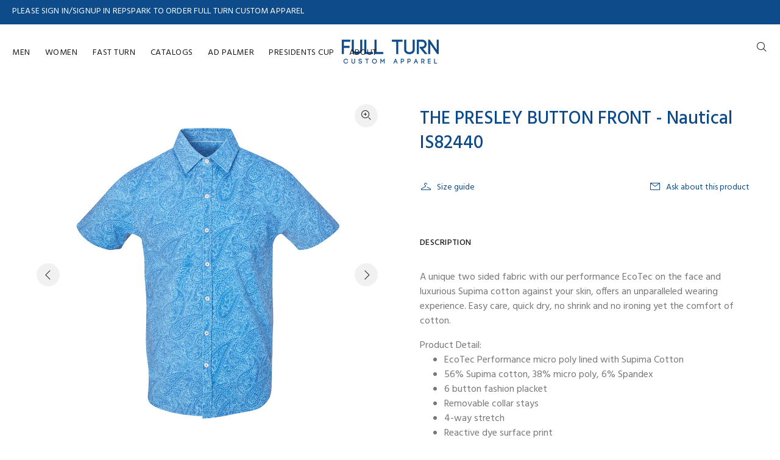

--- FILE ---
content_type: text/html; charset=utf-8
request_url: https://www.fullturndirect.com/products/luxtec-champions-paisley-short-sleeve-sport-shirt-nautical-is82440-available-2-15-18
body_size: 36758
content:















<!doctype html>
<!--[if IE 9]> <html class="ie9 no-js" lang="en"> <![endif]-->
<!--[if (gt IE 9)|!(IE)]><!--> <html class="no-js" lang="en"> <!--<![endif]-->
<head>
<script type="application/vnd.locksmith+json" data-locksmith>{"version":"v6.29","locked":false,"initialized":true,"scope":"product","access_granted":true,"access_denied":false,"requires_customer":false,"manual_lock":false,"server_lock":false,"server_rendered":null,"hide_resource":false,"hide_links_to_resource":false,"transparent":true,"locks":{"all":[],"opened":[]},"keys":[],"keys_signature":"2e020bf32bf9812f8758460628327ac924c8cc21a70a3317008f7bc5b3e96090","state":{"template":"product","theme":160416366628,"product":"luxtec-champions-paisley-short-sleeve-sport-shirt-nautical-is82440-available-2-15-18","collection":null,"page":null,"blog":null,"article":null,"app":null},"now":1768789138,"path":"\/products\/luxtec-champions-paisley-short-sleeve-sport-shirt-nautical-is82440-available-2-15-18","locale_root_url":"\/","canonical_url":"https:\/\/www.fullturndirect.com\/products\/luxtec-champions-paisley-short-sleeve-sport-shirt-nautical-is82440-available-2-15-18","customer_id":null,"customer_id_signature":"2e020bf32bf9812f8758460628327ac924c8cc21a70a3317008f7bc5b3e96090","cart":null}</script><script data-locksmith>!function(){var require=void 0,reqwest=function(){function succeed(e){var t=protocolRe.exec(e.url);return t=t&&t[1]||context.location.protocol,httpsRe.test(t)?twoHundo.test(e.request.status):!!e.request.response}function handleReadyState(e,t,n){return function(){return e._aborted?n(e.request):e._timedOut?n(e.request,"Request is aborted: timeout"):void(e.request&&4==e.request[readyState]&&(e.request.onreadystatechange=noop,succeed(e)?t(e.request):n(e.request)))}}function setHeaders(e,t){var n,s=t.headers||{};s.Accept=s.Accept||defaultHeaders.accept[t.type]||defaultHeaders.accept["*"];var r="undefined"!=typeof FormData&&t.data instanceof FormData;!t.crossOrigin&&!s[requestedWith]&&(s[requestedWith]=defaultHeaders.requestedWith),!s[contentType]&&!r&&(s[contentType]=t.contentType||defaultHeaders.contentType);for(n in s)s.hasOwnProperty(n)&&"setRequestHeader"in e&&e.setRequestHeader(n,s[n])}function setCredentials(e,t){"undefined"!=typeof t.withCredentials&&"undefined"!=typeof e.withCredentials&&(e.withCredentials=!!t.withCredentials)}function generalCallback(e){lastValue=e}function urlappend(e,t){return e+(/[?]/.test(e)?"&":"?")+t}function handleJsonp(e,t,n,s){var r=uniqid++,a=e.jsonpCallback||"callback",o=e.jsonpCallbackName||reqwest.getcallbackPrefix(r),i=new RegExp("((^|[?]|&)"+a+")=([^&]+)"),l=s.match(i),c=doc.createElement("script"),u=0,d=-1!==navigator.userAgent.indexOf("MSIE 10.0");return l?"?"===l[3]?s=s.replace(i,"$1="+o):o=l[3]:s=urlappend(s,a+"="+o),context[o]=generalCallback,c.type="text/javascript",c.src=s,c.async=!0,"undefined"!=typeof c.onreadystatechange&&!d&&(c.htmlFor=c.id="_reqwest_"+r),c.onload=c.onreadystatechange=function(){return c[readyState]&&"complete"!==c[readyState]&&"loaded"!==c[readyState]||u?!1:(c.onload=c.onreadystatechange=null,c.onclick&&c.onclick(),t(lastValue),lastValue=void 0,head.removeChild(c),u=1,void 0)},head.appendChild(c),{abort:function(){c.onload=c.onreadystatechange=null,n({},"Request is aborted: timeout",{}),lastValue=void 0,head.removeChild(c),u=1}}}function getRequest(e,t){var n,s=this.o,r=(s.method||"GET").toUpperCase(),a="string"==typeof s?s:s.url,o=s.processData!==!1&&s.data&&"string"!=typeof s.data?reqwest.toQueryString(s.data):s.data||null,i=!1;return("jsonp"==s.type||"GET"==r)&&o&&(a=urlappend(a,o),o=null),"jsonp"==s.type?handleJsonp(s,e,t,a):(n=s.xhr&&s.xhr(s)||xhr(s),n.open(r,a,s.async===!1?!1:!0),setHeaders(n,s),setCredentials(n,s),context[xDomainRequest]&&n instanceof context[xDomainRequest]?(n.onload=e,n.onerror=t,n.onprogress=function(){},i=!0):n.onreadystatechange=handleReadyState(this,e,t),s.before&&s.before(n),i?setTimeout(function(){n.send(o)},200):n.send(o),n)}function Reqwest(e,t){this.o=e,this.fn=t,init.apply(this,arguments)}function setType(e){return null===e?void 0:e.match("json")?"json":e.match("javascript")?"js":e.match("text")?"html":e.match("xml")?"xml":void 0}function init(o,fn){function complete(e){for(o.timeout&&clearTimeout(self.timeout),self.timeout=null;self._completeHandlers.length>0;)self._completeHandlers.shift()(e)}function success(resp){var type=o.type||resp&&setType(resp.getResponseHeader("Content-Type"));resp="jsonp"!==type?self.request:resp;var filteredResponse=globalSetupOptions.dataFilter(resp.responseText,type),r=filteredResponse;try{resp.responseText=r}catch(e){}if(r)switch(type){case"json":try{resp=context.JSON?context.JSON.parse(r):eval("("+r+")")}catch(err){return error(resp,"Could not parse JSON in response",err)}break;case"js":resp=eval(r);break;case"html":resp=r;break;case"xml":resp=resp.responseXML&&resp.responseXML.parseError&&resp.responseXML.parseError.errorCode&&resp.responseXML.parseError.reason?null:resp.responseXML}for(self._responseArgs.resp=resp,self._fulfilled=!0,fn(resp),self._successHandler(resp);self._fulfillmentHandlers.length>0;)resp=self._fulfillmentHandlers.shift()(resp);complete(resp)}function timedOut(){self._timedOut=!0,self.request.abort()}function error(e,t,n){for(e=self.request,self._responseArgs.resp=e,self._responseArgs.msg=t,self._responseArgs.t=n,self._erred=!0;self._errorHandlers.length>0;)self._errorHandlers.shift()(e,t,n);complete(e)}this.url="string"==typeof o?o:o.url,this.timeout=null,this._fulfilled=!1,this._successHandler=function(){},this._fulfillmentHandlers=[],this._errorHandlers=[],this._completeHandlers=[],this._erred=!1,this._responseArgs={};var self=this;fn=fn||function(){},o.timeout&&(this.timeout=setTimeout(function(){timedOut()},o.timeout)),o.success&&(this._successHandler=function(){o.success.apply(o,arguments)}),o.error&&this._errorHandlers.push(function(){o.error.apply(o,arguments)}),o.complete&&this._completeHandlers.push(function(){o.complete.apply(o,arguments)}),this.request=getRequest.call(this,success,error)}function reqwest(e,t){return new Reqwest(e,t)}function normalize(e){return e?e.replace(/\r?\n/g,"\r\n"):""}function serial(e,t){var n,s,r,a,o=e.name,i=e.tagName.toLowerCase(),l=function(e){e&&!e.disabled&&t(o,normalize(e.attributes.value&&e.attributes.value.specified?e.value:e.text))};if(!e.disabled&&o)switch(i){case"input":/reset|button|image|file/i.test(e.type)||(n=/checkbox/i.test(e.type),s=/radio/i.test(e.type),r=e.value,(!n&&!s||e.checked)&&t(o,normalize(n&&""===r?"on":r)));break;case"textarea":t(o,normalize(e.value));break;case"select":if("select-one"===e.type.toLowerCase())l(e.selectedIndex>=0?e.options[e.selectedIndex]:null);else for(a=0;e.length&&a<e.length;a++)e.options[a].selected&&l(e.options[a])}}function eachFormElement(){var e,t,n=this,s=function(e,t){var s,r,a;for(s=0;s<t.length;s++)for(a=e[byTag](t[s]),r=0;r<a.length;r++)serial(a[r],n)};for(t=0;t<arguments.length;t++)e=arguments[t],/input|select|textarea/i.test(e.tagName)&&serial(e,n),s(e,["input","select","textarea"])}function serializeQueryString(){return reqwest.toQueryString(reqwest.serializeArray.apply(null,arguments))}function serializeHash(){var e={};return eachFormElement.apply(function(t,n){t in e?(e[t]&&!isArray(e[t])&&(e[t]=[e[t]]),e[t].push(n)):e[t]=n},arguments),e}function buildParams(e,t,n,s){var r,a,o,i=/\[\]$/;if(isArray(t))for(a=0;t&&a<t.length;a++)o=t[a],n||i.test(e)?s(e,o):buildParams(e+"["+("object"==typeof o?a:"")+"]",o,n,s);else if(t&&"[object Object]"===t.toString())for(r in t)buildParams(e+"["+r+"]",t[r],n,s);else s(e,t)}var context=this;if("window"in context)var doc=document,byTag="getElementsByTagName",head=doc[byTag]("head")[0];else{var XHR2;try{XHR2=require("xhr2")}catch(ex){throw new Error("Peer dependency `xhr2` required! Please npm install xhr2")}}var httpsRe=/^http/,protocolRe=/(^\w+):\/\//,twoHundo=/^(20\d|1223)$/,readyState="readyState",contentType="Content-Type",requestedWith="X-Requested-With",uniqid=0,callbackPrefix="reqwest_"+ +new Date,lastValue,xmlHttpRequest="XMLHttpRequest",xDomainRequest="XDomainRequest",noop=function(){},isArray="function"==typeof Array.isArray?Array.isArray:function(e){return e instanceof Array},defaultHeaders={contentType:"application/x-www-form-urlencoded",requestedWith:xmlHttpRequest,accept:{"*":"text/javascript, text/html, application/xml, text/xml, */*",xml:"application/xml, text/xml",html:"text/html",text:"text/plain",json:"application/json, text/javascript",js:"application/javascript, text/javascript"}},xhr=function(e){if(e.crossOrigin===!0){var t=context[xmlHttpRequest]?new XMLHttpRequest:null;if(t&&"withCredentials"in t)return t;if(context[xDomainRequest])return new XDomainRequest;throw new Error("Browser does not support cross-origin requests")}return context[xmlHttpRequest]?new XMLHttpRequest:XHR2?new XHR2:new ActiveXObject("Microsoft.XMLHTTP")},globalSetupOptions={dataFilter:function(e){return e}};return Reqwest.prototype={abort:function(){this._aborted=!0,this.request.abort()},retry:function(){init.call(this,this.o,this.fn)},then:function(e,t){return e=e||function(){},t=t||function(){},this._fulfilled?this._responseArgs.resp=e(this._responseArgs.resp):this._erred?t(this._responseArgs.resp,this._responseArgs.msg,this._responseArgs.t):(this._fulfillmentHandlers.push(e),this._errorHandlers.push(t)),this},always:function(e){return this._fulfilled||this._erred?e(this._responseArgs.resp):this._completeHandlers.push(e),this},fail:function(e){return this._erred?e(this._responseArgs.resp,this._responseArgs.msg,this._responseArgs.t):this._errorHandlers.push(e),this},"catch":function(e){return this.fail(e)}},reqwest.serializeArray=function(){var e=[];return eachFormElement.apply(function(t,n){e.push({name:t,value:n})},arguments),e},reqwest.serialize=function(){if(0===arguments.length)return"";var e,t,n=Array.prototype.slice.call(arguments,0);return e=n.pop(),e&&e.nodeType&&n.push(e)&&(e=null),e&&(e=e.type),t="map"==e?serializeHash:"array"==e?reqwest.serializeArray:serializeQueryString,t.apply(null,n)},reqwest.toQueryString=function(e,t){var n,s,r=t||!1,a=[],o=encodeURIComponent,i=function(e,t){t="function"==typeof t?t():null==t?"":t,a[a.length]=o(e)+"="+o(t)};if(isArray(e))for(s=0;e&&s<e.length;s++)i(e[s].name,e[s].value);else for(n in e)e.hasOwnProperty(n)&&buildParams(n,e[n],r,i);return a.join("&").replace(/%20/g,"+")},reqwest.getcallbackPrefix=function(){return callbackPrefix},reqwest.compat=function(e,t){return e&&(e.type&&(e.method=e.type)&&delete e.type,e.dataType&&(e.type=e.dataType),e.jsonpCallback&&(e.jsonpCallbackName=e.jsonpCallback)&&delete e.jsonpCallback,e.jsonp&&(e.jsonpCallback=e.jsonp)),new Reqwest(e,t)},reqwest.ajaxSetup=function(e){e=e||{};for(var t in e)globalSetupOptions[t]=e[t]},reqwest}();!function(){var e=window.Locksmith={},t=document.querySelector('script[type="application/vnd.locksmith+json"]'),n=t&&t.innerHTML;if(e.state={},e.util={},e.loading=!1,n)try{e.state=JSON.parse(n)}catch(s){}if(document.addEventListener&&document.querySelector){var r,a,o,i=[76,79,67,75,83,77,73,84,72,49,49],l=function(){a=i.slice(0)},c="style",u=function(e){e&&27!==e.keyCode&&"click"!==e.type||(document.removeEventListener("keydown",u),document.removeEventListener("click",u),r&&document.body.removeChild(r),r=null)};l(),document.addEventListener("keyup",function(e){if(e.keyCode===a[0]){if(clearTimeout(o),a.shift(),a.length>0)return void(o=setTimeout(l,1e3));l(),u(),r=document.createElement("div"),r[c].width="50%",r[c].maxWidth="1000px",r[c].height="85%",r[c].border="1px rgba(0, 0, 0, 0.2) solid",r[c].background="rgba(255, 255, 255, 0.99)",r[c].borderRadius="4px",r[c].position="fixed",r[c].top="50%",r[c].left="50%",r[c].transform="translateY(-50%) translateX(-50%)",r[c].boxShadow="0 2px 5px rgba(0, 0, 0, 0.3), 0 0 100vh 100vw rgba(0, 0, 0, 0.5)",r[c].zIndex="2147483645";var t=document.createElement("textarea");t.value=JSON.stringify(JSON.parse(n),null,2),t[c].border="none",t[c].display="block",t[c].boxSizing="border-box",t[c].width="100%",t[c].height="100%",t[c].background="transparent",t[c].padding="22px",t[c].fontFamily="monospace",t[c].fontSize="14px",t[c].color="#333",t[c].resize="none",t[c].outline="none",t.readOnly=!0,r.appendChild(t),document.body.appendChild(r),t.addEventListener("click",function(e){e.stopImmediatePropagation()}),t.select(),document.addEventListener("keydown",u),document.addEventListener("click",u)}})}e.isEmbedded=-1!==window.location.search.indexOf("_ab=0&_fd=0&_sc=1"),e.path=e.state.path||window.location.pathname,e.basePath=e.state.locale_root_url.concat("/apps/locksmith").replace(/^\/\//,"/"),e.reloading=!1,e.util.console=window.console||{log:function(){},error:function(){}},e.util.makeUrl=function(t,n){var s,r=e.basePath+t,a=[],o=e.cache();for(s in o)a.push(s+"="+encodeURIComponent(o[s]));for(s in n)a.push(s+"="+encodeURIComponent(n[s]));return e.state.customer_id&&(a.push("customer_id="+encodeURIComponent(e.state.customer_id)),a.push("customer_id_signature="+encodeURIComponent(e.state.customer_id_signature))),r+=(-1===r.indexOf("?")?"?":"&")+a.join("&")},e._initializeCallbacks=[],e.on=function(t,n){if("initialize"!==t)throw'Locksmith.on() currently only supports the "initialize" event';e._initializeCallbacks.push(n)},e.initializeSession=function(t){if(!e.isEmbedded){t=t||{};var n=!1,s=!0,r=!0;t.silent&&(n=!0,s=!1,r=!1),e.ping({silent:n,spinner:s,reload:r,callback:function(){e._initializeCallbacks.forEach(function(e){e()})}})}},e.cache=function(e){var t={};try{var n=function(e){return(document.cookie.match("(^|; )"+e+"=([^;]*)")||0)[2]};t=JSON.parse(decodeURIComponent(n("locksmith-params")||"{}"))}catch(s){}if(e){for(var r in e)t[r]=e[r];document.cookie="locksmith-params=; expires=Thu, 01 Jan 1970 00:00:00 GMT; path=/",document.cookie="locksmith-params="+encodeURIComponent(JSON.stringify(t))+"; path=/"}return t},e.cache.cart=e.state.cart,e.cache.cartLastSaved=null,e.params=e.cache(),e.util.reload=function(){e.reloading=!0;try{window.location.href=window.location.href.replace(/#.*/,"")}catch(t){e.util.console.error("Preferred reload method failed",t),window.location.reload()}},e.cache.saveCart=function(t){if(!e.cache.cart||e.cache.cart===e.cache.cartLastSaved)return t?t():null;var n=e.cache.cartLastSaved;e.cache.cartLastSaved=e.cache.cart,reqwest({url:"/cart/update.json",method:"post",type:"json",data:{attributes:{locksmith:e.cache.cart}},complete:t,error:function(t){if(e.cache.cartLastSaved=n,!e.reloading)throw t}})},e.util.spinnerHTML='<style>body{background:#FFF}@keyframes spin{from{transform:rotate(0deg)}to{transform:rotate(360deg)}}#loading{display:flex;width:100%;height:50vh;color:#777;align-items:center;justify-content:center}#loading .spinner{display:block;animation:spin 600ms linear infinite;position:relative;width:50px;height:50px}#loading .spinner-ring{stroke:currentColor;stroke-dasharray:100%;stroke-width:2px;stroke-linecap:round;fill:none}</style><div id="loading"><div class="spinner"><svg width="100%" height="100%"><svg preserveAspectRatio="xMinYMin"><circle class="spinner-ring" cx="50%" cy="50%" r="45%"></circle></svg></svg></div></div>',e.util.clobberBody=function(e){document.body.innerHTML=e},e.util.clobberDocument=function(e){e.responseText&&(e=e.responseText),document.documentElement&&document.removeChild(document.documentElement);var t=document.open("text/html","replace");t.writeln(e),t.close(),setTimeout(function(){var e=t.querySelector("[autofocus]");e&&e.focus()},100)},e.util.serializeForm=function(e){if(e&&"FORM"===e.nodeName){var t,n,s={};for(t=e.elements.length-1;t>=0;t-=1)if(""!==e.elements[t].name)switch(e.elements[t].nodeName){case"INPUT":switch(e.elements[t].type){default:case"text":case"hidden":case"password":case"button":case"reset":case"submit":s[e.elements[t].name]=e.elements[t].value;break;case"checkbox":case"radio":e.elements[t].checked&&(s[e.elements[t].name]=e.elements[t].value);break;case"file":}break;case"TEXTAREA":s[e.elements[t].name]=e.elements[t].value;break;case"SELECT":switch(e.elements[t].type){case"select-one":s[e.elements[t].name]=e.elements[t].value;break;case"select-multiple":for(n=e.elements[t].options.length-1;n>=0;n-=1)e.elements[t].options[n].selected&&(s[e.elements[t].name]=e.elements[t].options[n].value)}break;case"BUTTON":switch(e.elements[t].type){case"reset":case"submit":case"button":s[e.elements[t].name]=e.elements[t].value}}return s}},e.util.on=function(e,t,n,s){s=s||document;var r="locksmith-"+e+t,a=function(e){var s=e.target,a=e.target.parentElement,o=s.className.baseVal||s.className||"",i=a.className.baseVal||a.className||"";("string"==typeof o&&-1!==o.split(/\s+/).indexOf(t)||"string"==typeof i&&-1!==i.split(/\s+/).indexOf(t))&&!e[r]&&(e[r]=!0,n(e))};s.attachEvent?s.attachEvent(e,a):s.addEventListener(e,a,!1)},e.util.enableActions=function(t){e.util.on("click","locksmith-action",function(t){t.preventDefault();var n=t.target;(!n.dataset.confirmWith||confirm(n.dataset.confirmWith))&&(n.disabled=!0,n.innerText=n.dataset.disableWith,e.post("/action",n.dataset.locksmithParams,{spinner:!1,type:"text",success:function(t){t=JSON.parse(t.responseText),t.message&&alert(t.message),e.util.reload()}}))},t)},e.util.inject=function(e,t){var n=["data","locksmith","append"];if(-1!==t.indexOf(n.join("-"))){var s=document.createElement("div");s.innerHTML=t,e.appendChild(s)}else e.innerHTML=t;var r,a,o=e.querySelectorAll("script");for(a=0;a<o.length;++a){r=o[a];var i=document.createElement("script");if(r.type&&(i.type=r.type),r.src)i.src=r.src;else{var l=document.createTextNode(r.innerHTML);i.appendChild(l)}e.appendChild(i)}var c=e.querySelector("[autofocus]");c&&c.focus()},e.post=function(t,n,s){s=s||{},s.spinner!==!1&&e.util.clobberBody(e.util.spinnerHTML);var r={};s.container===document?(r.layout=1,s.success=function(t){document.getElementById(s.container);e.util.clobberDocument(t)}):s.container&&(r.layout=0,s.success=function(t){var n=document.getElementById(s.container);e.util.inject(n,t),n.id===n.firstChild.id&&n.parentElement.replaceChild(n.firstChild,n)}),e.loading=!0;var a=e.util.makeUrl(t,r);reqwest({url:a,method:"post",type:s.type||"html",data:n,complete:function(){e.loading=!1},error:function(t){if(!e.reloading){if("dashboard.weglot.com"===window.location.host)return void console.error(t);if(s.silent)return void console.error(t);throw alert("Something went wrong! Please refresh and try again."),t}},success:s.success||e.util.clobberDocument})},e.postResource=function(t,n){t.path=e.path,t.search=window.location.search,t.state=e.state,t.passcode&&(t.passcode=t.passcode.trim()),t.email&&(t.email=t.email.trim()),t.state.cart=e.cache.cart,t.locksmith_json=e.jsonTag,t.locksmith_json_signature=e.jsonTagSignature,e.post("/resource",t,n)},e.ping=function(t){if(!e.isEmbedded){t=t||{};e.post("/ping",{path:e.path,search:window.location.search,state:e.state},{spinner:!!t.spinner,silent:"undefined"==typeof t.silent?!0:t.silent,type:"text",success:function(t){t=JSON.parse(t.responseText),t.messages&&t.messages.length>0&&e.showMessages(t.messages)}})}},e.showMessages=function(t){var n=document.createElement("div");n.style.position="fixed",n.style.left=0,n.style.right=0,n.style.bottom="-50px",n.style.opacity=0,n.style.background="#191919",n.style.color="#ddd",n.style.transition="bottom 0.2s, opacity 0.2s",n.style.zIndex=999999,n.innerHTML="        <style>          .locksmith-ab .locksmith-b { display: none; }          .locksmith-ab.toggled .locksmith-b { display: flex; }          .locksmith-ab.toggled .locksmith-a { display: none; }          .locksmith-flex { display: flex; flex-wrap: wrap; justify-content: space-between; align-items: center; padding: 10px 20px; }          .locksmith-message + .locksmith-message { border-top: 1px #555 solid; }          .locksmith-message a { color: inherit; font-weight: bold; }          .locksmith-message a:hover { color: inherit; opacity: 0.8; }          a.locksmith-ab-toggle { font-weight: inherit; text-decoration: underline; }          .locksmith-text { flex-grow: 1; }          .locksmith-cta { flex-grow: 0; text-align: right; }          .locksmith-cta button { transform: scale(0.8); transform-origin: left; }          .locksmith-cta > * { display: block; }          .locksmith-cta > * + * { margin-top: 10px; }          .locksmith-message a.locksmith-close { flex-grow: 0; text-decoration: none; margin-left: 15px; font-size: 30px; font-family: monospace; display: block; padding: 2px 10px; }                    @media screen and (max-width: 600px) {            .locksmith-wide-only { display: none !important; }            .locksmith-flex { padding: 0 15px; }            .locksmith-flex > * { margin-top: 5px; margin-bottom: 5px; }            .locksmith-cta { text-align: left; }          }                    @media screen and (min-width: 601px) {            .locksmith-narrow-only { display: none !important; }          }        </style>      "+t.map(function(e){return'<div class="locksmith-message">'+e+"</div>"}).join(""),document.body.appendChild(n),document.body.style.position="relative",document.body.parentElement.style.paddingBottom=""+n.offsetHeight+"px",setTimeout(function(){n.style.bottom=0,n.style.opacity=1},50),e.util.on("click","locksmith-ab-toggle",function(e){e.preventDefault();for(var t=e.target.parentElement;-1===t.className.split(" ").indexOf("locksmith-ab");)t=t.parentElement;-1!==t.className.split(" ").indexOf("toggled")?t.className=t.className.replace("toggled",""):t.className=t.className+" toggled"}),e.util.enableActions(n)}}()}();</script>
      <script data-locksmith>Locksmith.cache.cart=null</script>

  <script data-locksmith>Locksmith.jsonTag="\u003cscript type=\"application\/vnd.locksmith+json\" data-locksmith\u003e{\"version\":\"v6.29\",\"locked\":false,\"initialized\":true,\"scope\":\"product\",\"access_granted\":true,\"access_denied\":false,\"requires_customer\":false,\"manual_lock\":false,\"server_lock\":false,\"server_rendered\":null,\"hide_resource\":false,\"hide_links_to_resource\":false,\"transparent\":true,\"locks\":{\"all\":[],\"opened\":[]},\"keys\":[],\"keys_signature\":\"2e020bf32bf9812f8758460628327ac924c8cc21a70a3317008f7bc5b3e96090\",\"state\":{\"template\":\"product\",\"theme\":160416366628,\"product\":\"luxtec-champions-paisley-short-sleeve-sport-shirt-nautical-is82440-available-2-15-18\",\"collection\":null,\"page\":null,\"blog\":null,\"article\":null,\"app\":null},\"now\":1768789138,\"path\":\"\\\/products\\\/luxtec-champions-paisley-short-sleeve-sport-shirt-nautical-is82440-available-2-15-18\",\"locale_root_url\":\"\\\/\",\"canonical_url\":\"https:\\\/\\\/www.fullturndirect.com\\\/products\\\/luxtec-champions-paisley-short-sleeve-sport-shirt-nautical-is82440-available-2-15-18\",\"customer_id\":null,\"customer_id_signature\":\"2e020bf32bf9812f8758460628327ac924c8cc21a70a3317008f7bc5b3e96090\",\"cart\":null}\u003c\/script\u003e";Locksmith.jsonTagSignature="f36e04872b35cd7fa3356f3b3ac2321412e970b96ade737980fa92a1303210ab"</script>
<!-- Global site tag (gtag.js) - Google Analytics -->
<script async src="https://www.googletagmanager.com/gtag/js?id=UA-90359558-1"></script>
<script>
  window.dataLayer = window.dataLayer || [];
  function gtag(){dataLayer.push(arguments);}
  gtag('js', new Date());

  gtag('config', 'UA-90359558-1');
</script>
<!-- Global site tag (gtag.js) - Google Analytics -->
<script async src="https://www.googletagmanager.com/gtag/js?id=UA-90359558-1"></script>
<script>
  window.dataLayer = window.dataLayer || [];
  function gtag(){dataLayer.push(arguments);}
  gtag('js', new Date());

  gtag('config', 'UA-90359558-1');
</script>

  <!-- Basic page needs ================================================== -->
  <meta charset="utf-8">
  <!--[if IE]><meta http-equiv="X-UA-Compatible" content="IE=edge,chrome=1"><![endif]-->
  <meta name="viewport" content="width=device-width,initial-scale=1">
  <meta name="theme-color" content="#0d4b8b">
  <meta name="keywords" content="Shopify Template" />
  <meta name="author" content="p-themes">
  <link rel="canonical" href="https://www.fullturndirect.com/products/luxtec-champions-paisley-short-sleeve-sport-shirt-nautical-is82440-available-2-15-18">
<!-- Hotjar Tracking Code for https://www.fullturndirect.com/ -->
<script>
    (function(h,o,t,j,a,r){
        h.hj=h.hj||function(){(h.hj.q=h.hj.q||[]).push(arguments)};
        h._hjSettings={hjid:3305763,hjsv:6};
        a=o.getElementsByTagName('head')[0];
        r=o.createElement('script');r.async=1;
        r.src=t+h._hjSettings.hjid+j+h._hjSettings.hjsv;
        a.appendChild(r);
    })(window,document,'https://static.hotjar.com/c/hotjar-','.js?sv=');
</script><!-- Title and description ================================================== --><title>THE PRESLEY BUTTON FRONT - Nautical IS82440
&ndash; FullturnDirect
</title><meta name="description" content="A unique two sided fabric with our performance EcoTec on the face and luxurious Supima cotton against your skin, offers an unparalleled wearing experience. Easy care, quick dry, no shrink and no ironing yet the comfort of cotton. Product Detail:  EcoTec Performance micro poly lined with Supima Cotton 56% Supima cotton,">
<!-- Social meta ================================================== --><!-- /snippets/social-meta-tags.liquid -->




<meta property="og:site_name" content="FullturnDirect">
<meta property="og:url" content="https://www.fullturndirect.com/products/luxtec-champions-paisley-short-sleeve-sport-shirt-nautical-is82440-available-2-15-18"><meta property="og:title" content="THE PRESLEY BUTTON FRONT - Nautical IS82440">
<meta property="og:type" content="product">
<meta property="og:description" content="A unique two sided fabric with our performance EcoTec on the face and luxurious Supima cotton against your skin, offers an unparalleled wearing experience. Easy care, quick dry, no shrink and no ironing yet the comfort of cotton. Product Detail:  EcoTec Performance micro poly lined with Supima Cotton 56% Supima cotton,">

<meta property="og:price:amount" content="89.50">
<meta property="og:price:currency" content="USD">

<meta property="og:image" content="http://www.fullturndirect.com/cdn/shop/products/IS82440_NAU_1_SE_1200x1200.jpg?v=1592070315"><meta property="og:image" content="http://www.fullturndirect.com/cdn/shop/products/IS82440_NAU_2_SE_1200x1200.jpg?v=1592070315"><meta property="og:image" content="http://www.fullturndirect.com/cdn/shop/products/IS82440_NAU_3_SE_1200x1200.jpg?v=1592070315">
<meta property="og:image:secure_url" content="https://www.fullturndirect.com/cdn/shop/products/IS82440_NAU_1_SE_1200x1200.jpg?v=1592070315"><meta property="og:image:secure_url" content="https://www.fullturndirect.com/cdn/shop/products/IS82440_NAU_2_SE_1200x1200.jpg?v=1592070315"><meta property="og:image:secure_url" content="https://www.fullturndirect.com/cdn/shop/products/IS82440_NAU_3_SE_1200x1200.jpg?v=1592070315">


<meta name="twitter:card" content="summary_large_image"><meta name="twitter:title" content="THE PRESLEY BUTTON FRONT - Nautical IS82440">
<meta name="twitter:description" content="A unique two sided fabric with our performance EcoTec on the face and luxurious Supima cotton against your skin, offers an unparalleled wearing experience. Easy care, quick dry, no shrink and no ironing yet the comfort of cotton. Product Detail:  EcoTec Performance micro poly lined with Supima Cotton 56% Supima cotton,">
<!-- Helpers ================================================== -->

  <!-- CSS ================================================== --><link href="https://fonts.googleapis.com/css?family=Hind:100,200,300,400,500,600,700,800,900" rel="stylesheet" defer>
<link href="//www.fullturndirect.com/cdn/shop/t/26/assets/theme.css?v=110853798714737588291757172100" rel="stylesheet" type="text/css" media="all" />


<script src="//www.fullturndirect.com/cdn/shop/t/26/assets/jquery.min.js?v=146653844047132007351739976401" defer="defer"></script><!-- Header hook for plugins ================================================== -->
  
  


  
  

  <script>
    window.MeteorMenu = window.MeteorMenu || {};

    MeteorMenu.startedLoadingAt = Date.now();

    // Promise polyfill https://github.com/stefanpenner/es6-promise
    !function(t,e){"object"==typeof exports&&"undefined"!=typeof module?module.exports=e():"function"==typeof define&&define.amd?define(e):t.ES6Promise=e()}(this,function(){"use strict";function t(t){var e=typeof t;return null!==t&&("object"===e||"function"===e)}function e(t){return"function"==typeof t}function n(t){B=t}function r(t){G=t}function o(){return function(){return process.nextTick(a)}}function i(){return"undefined"!=typeof z?function(){z(a)}:c()}function s(){var t=0,e=new J(a),n=document.createTextNode("");return e.observe(n,{characterData:!0}),function(){n.data=t=++t%2}}function u(){var t=new MessageChannel;return t.port1.onmessage=a,function(){return t.port2.postMessage(0)}}function c(){var t=setTimeout;return function(){return t(a,1)}}function a(){for(var t=0;t<W;t+=2){var e=V[t],n=V[t+1];e(n),V[t]=void 0,V[t+1]=void 0}W=0}function f(){try{var t=Function("return this")().require("vertx");return z=t.runOnLoop||t.runOnContext,i()}catch(e){return c()}}function l(t,e){var n=this,r=new this.constructor(p);void 0===r[Z]&&O(r);var o=n._state;if(o){var i=arguments[o-1];G(function(){return P(o,r,i,n._result)})}else E(n,r,t,e);return r}function h(t){var e=this;if(t&&"object"==typeof t&&t.constructor===e)return t;var n=new e(p);return g(n,t),n}function p(){}function v(){return new TypeError("You cannot resolve a promise with itself")}function d(){return new TypeError("A promises callback cannot return that same promise.")}function _(t){try{return t.then}catch(e){return nt.error=e,nt}}function y(t,e,n,r){try{t.call(e,n,r)}catch(o){return o}}function m(t,e,n){G(function(t){var r=!1,o=y(n,e,function(n){r||(r=!0,e!==n?g(t,n):S(t,n))},function(e){r||(r=!0,j(t,e))},"Settle: "+(t._label||" unknown promise"));!r&&o&&(r=!0,j(t,o))},t)}function b(t,e){e._state===tt?S(t,e._result):e._state===et?j(t,e._result):E(e,void 0,function(e){return g(t,e)},function(e){return j(t,e)})}function w(t,n,r){n.constructor===t.constructor&&r===l&&n.constructor.resolve===h?b(t,n):r===nt?(j(t,nt.error),nt.error=null):void 0===r?S(t,n):e(r)?m(t,n,r):S(t,n)}function g(e,n){e===n?j(e,v()):t(n)?w(e,n,_(n)):S(e,n)}function A(t){t._onerror&&t._onerror(t._result),T(t)}function S(t,e){t._state===$&&(t._result=e,t._state=tt,0!==t._subscribers.length&&G(T,t))}function j(t,e){t._state===$&&(t._state=et,t._result=e,G(A,t))}function E(t,e,n,r){var o=t._subscribers,i=o.length;t._onerror=null,o[i]=e,o[i+tt]=n,o[i+et]=r,0===i&&t._state&&G(T,t)}function T(t){var e=t._subscribers,n=t._state;if(0!==e.length){for(var r=void 0,o=void 0,i=t._result,s=0;s<e.length;s+=3)r=e[s],o=e[s+n],r?P(n,r,o,i):o(i);t._subscribers.length=0}}function M(t,e){try{return t(e)}catch(n){return nt.error=n,nt}}function P(t,n,r,o){var i=e(r),s=void 0,u=void 0,c=void 0,a=void 0;if(i){if(s=M(r,o),s===nt?(a=!0,u=s.error,s.error=null):c=!0,n===s)return void j(n,d())}else s=o,c=!0;n._state!==$||(i&&c?g(n,s):a?j(n,u):t===tt?S(n,s):t===et&&j(n,s))}function x(t,e){try{e(function(e){g(t,e)},function(e){j(t,e)})}catch(n){j(t,n)}}function C(){return rt++}function O(t){t[Z]=rt++,t._state=void 0,t._result=void 0,t._subscribers=[]}function k(){return new Error("Array Methods must be provided an Array")}function F(t){return new ot(this,t).promise}function Y(t){var e=this;return new e(U(t)?function(n,r){for(var o=t.length,i=0;i<o;i++)e.resolve(t[i]).then(n,r)}:function(t,e){return e(new TypeError("You must pass an array to race."))})}function q(t){var e=this,n=new e(p);return j(n,t),n}function D(){throw new TypeError("You must pass a resolver function as the first argument to the promise constructor")}function K(){throw new TypeError("Failed to construct 'Promise': Please use the 'new' operator, this object constructor cannot be called as a function.")}function L(){var t=void 0;if("undefined"!=typeof global)t=global;else if("undefined"!=typeof self)t=self;else try{t=Function("return this")()}catch(e){throw new Error("polyfill failed because global object is unavailable in this environment")}var n=t.Promise;if(n){var r=null;try{r=Object.prototype.toString.call(n.resolve())}catch(e){}if("[object Promise]"===r&&!n.cast)return}t.Promise=it}var N=void 0;N=Array.isArray?Array.isArray:function(t){return"[object Array]"===Object.prototype.toString.call(t)};var U=N,W=0,z=void 0,B=void 0,G=function(t,e){V[W]=t,V[W+1]=e,W+=2,2===W&&(B?B(a):X())},H="undefined"!=typeof window?window:void 0,I=H||{},J=I.MutationObserver||I.WebKitMutationObserver,Q="undefined"==typeof self&&"undefined"!=typeof process&&"[object process]"==={}.toString.call(process),R="undefined"!=typeof Uint8ClampedArray&&"undefined"!=typeof importScripts&&"undefined"!=typeof MessageChannel,V=new Array(1e3),X=void 0;X=Q?o():J?s():R?u():void 0===H&&"function"==typeof require?f():c();var Z=Math.random().toString(36).substring(2),$=void 0,tt=1,et=2,nt={error:null},rt=0,ot=function(){function t(t,e){this._instanceConstructor=t,this.promise=new t(p),this.promise[Z]||O(this.promise),U(e)?(this.length=e.length,this._remaining=e.length,this._result=new Array(this.length),0===this.length?S(this.promise,this._result):(this.length=this.length||0,this._enumerate(e),0===this._remaining&&S(this.promise,this._result))):j(this.promise,k())}return t.prototype._enumerate=function(t){for(var e=0;this._state===$&&e<t.length;e++)this._eachEntry(t[e],e)},t.prototype._eachEntry=function(t,e){var n=this._instanceConstructor,r=n.resolve;if(r===h){var o=_(t);if(o===l&&t._state!==$)this._settledAt(t._state,e,t._result);else if("function"!=typeof o)this._remaining--,this._result[e]=t;else if(n===it){var i=new n(p);w(i,t,o),this._willSettleAt(i,e)}else this._willSettleAt(new n(function(e){return e(t)}),e)}else this._willSettleAt(r(t),e)},t.prototype._settledAt=function(t,e,n){var r=this.promise;r._state===$&&(this._remaining--,t===et?j(r,n):this._result[e]=n),0===this._remaining&&S(r,this._result)},t.prototype._willSettleAt=function(t,e){var n=this;E(t,void 0,function(t){return n._settledAt(tt,e,t)},function(t){return n._settledAt(et,e,t)})},t}(),it=function(){function t(e){this[Z]=C(),this._result=this._state=void 0,this._subscribers=[],p!==e&&("function"!=typeof e&&D(),this instanceof t?x(this,e):K())}return t.prototype["catch"]=function(t){return this.then(null,t)},t.prototype["finally"]=function(t){var n=this,r=n.constructor;return e(t)?n.then(function(e){return r.resolve(t()).then(function(){return e})},function(e){return r.resolve(t()).then(function(){throw e})}):n.then(t,t)},t}();return it.prototype.then=l,it.all=F,it.race=Y,it.resolve=h,it.reject=q,it._setScheduler=n,it._setAsap=r,it._asap=G,it.polyfill=L,it.Promise=it,it.polyfill(),it});

    // Fetch polyfill https://github.com/developit/unfetch
    self.fetch||(self.fetch=function(e,n){return n=n||{},new Promise(function(t,s){var r=new XMLHttpRequest,o=[],u=[],i={},a=function(){return{ok:2==(r.status/100|0),statusText:r.statusText,status:r.status,url:r.responseURL,text:function(){return Promise.resolve(r.responseText)},json:function(){return Promise.resolve(JSON.parse(r.responseText))},blob:function(){return Promise.resolve(new Blob([r.response]))},clone:a,headers:{keys:function(){return o},entries:function(){return u},get:function(e){return i[e.toLowerCase()]},has:function(e){return e.toLowerCase()in i}}}};for(var c in r.open(n.method||"get",e,!0),r.onload=function(){r.getAllResponseHeaders().replace(/^(.*?):[^\S\n]*([\s\S]*?)$/gm,function(e,n,t){o.push(n=n.toLowerCase()),u.push([n,t]),i[n]=i[n]?i[n]+","+t:t}),t(a())},r.onerror=s,r.withCredentials="include"==n.credentials,n.headers)r.setRequestHeader(c,n.headers[c]);r.send(n.body||null)})});

  
    MeteorMenu.loadData=function(){function e(){return new Promise(function(e){var t=document.createElement("link");t.rel="stylesheet",t.href="//www.fullturndirect.com/cdn/shop/t/26/assets/meteor-menu.css?v=106871489229491417431739976401",t.onload=function(){e()},document.head.appendChild(t)})}function t(){window.performance&&1==window.performance.navigation.type?sessionStorage.removeItem(i):window.performance||sessionStorage.removeItem(i)}function n(){return t(),new Promise(function(e,t){function n(t){return MeteorMenu.data=t,e()}var s=r();if(s)return n(s);fetch(a,{credentials:"include"}).then(function(e){return e.text()}).then(function(e){const t=document.createElement("html");t.innerHTML=e;const r=t.querySelector("script#meteor-menu-data");if(!r)throw new Error("[Meteor Mega Menus] Could not find script#meteor-menu-data in async menu data endpoint");const a=JSON.parse(r.textContent);o(a),sessionStorage.setItem(i,JSON.stringify(a)),n(a)})["catch"](function(e){t(e)})})}function r(){var e=sessionStorage.getItem(i);if(e)try{return JSON.parse(e)}catch(t){console.warn("Meteor Mega Menus: Malformed cached menu data, expected a JSON string but instead got:",e),console.warn("If you are seeing this error, please get in touch with us at support@heliumdev.com"),sessionStorage.removeItem(i)}}function o(e){var t=[],n={linklists:function(e){if(!(e instanceof Object))return"linklists must be an Object"}};for(var r in n){var o=e[r],a=n[r](o);a&&t.push({key:r,error:a,value:o})}if(t.length>0)throw console.error("Meteor Mega Menus: Invalid keys detected in menu data",t),new Error("Malformed menu data")}var a="/products?view=meteor&timestamp="+Date.now(),i="meteor:menu_data",s=[e(),n()];Promise.all(s).then(function(){MeteorMenu.loaded=!0,MeteorMenu.dataReady&&MeteorMenu.dataReady()})["catch"](function(e){throw console.error("Meteor Mega Menus: Encountered an error while attempting to fetchMenuData from '"+a+"'"),new Error(e)})},MeteorMenu.loadData();
  

  </script>

  <script type="text/javascript" src="//www.fullturndirect.com/cdn/shop/t/26/assets/meteor-menu.js?v=96367754541900758851739976401" async></script>


  
  <script>window.performance && window.performance.mark && window.performance.mark('shopify.content_for_header.start');</script><meta id="shopify-digital-wallet" name="shopify-digital-wallet" content="/14865044/digital_wallets/dialog">
<meta name="shopify-checkout-api-token" content="277bd45d5b1e38a2734ae6e3cc955bc9">
<link rel="alternate" type="application/json+oembed" href="https://www.fullturndirect.com/products/luxtec-champions-paisley-short-sleeve-sport-shirt-nautical-is82440-available-2-15-18.oembed">
<script async="async" src="/checkouts/internal/preloads.js?locale=en-US"></script>
<link rel="preconnect" href="https://shop.app" crossorigin="anonymous">
<script async="async" src="https://shop.app/checkouts/internal/preloads.js?locale=en-US&shop_id=14865044" crossorigin="anonymous"></script>
<script id="apple-pay-shop-capabilities" type="application/json">{"shopId":14865044,"countryCode":"US","currencyCode":"USD","merchantCapabilities":["supports3DS"],"merchantId":"gid:\/\/shopify\/Shop\/14865044","merchantName":"FullturnDirect","requiredBillingContactFields":["postalAddress","email"],"requiredShippingContactFields":["postalAddress","email"],"shippingType":"shipping","supportedNetworks":["visa","masterCard","amex","discover","elo","jcb"],"total":{"type":"pending","label":"FullturnDirect","amount":"1.00"},"shopifyPaymentsEnabled":true,"supportsSubscriptions":true}</script>
<script id="shopify-features" type="application/json">{"accessToken":"277bd45d5b1e38a2734ae6e3cc955bc9","betas":["rich-media-storefront-analytics"],"domain":"www.fullturndirect.com","predictiveSearch":true,"shopId":14865044,"locale":"en"}</script>
<script>var Shopify = Shopify || {};
Shopify.shop = "fullturndirect.myshopify.com";
Shopify.locale = "en";
Shopify.currency = {"active":"USD","rate":"1.0"};
Shopify.country = "US";
Shopify.theme = {"name":"Porto Theme with Design Packs 090525","id":160416366628,"schema_name":"Wokiee","schema_version":"1.9.1","theme_store_id":null,"role":"main"};
Shopify.theme.handle = "null";
Shopify.theme.style = {"id":null,"handle":null};
Shopify.cdnHost = "www.fullturndirect.com/cdn";
Shopify.routes = Shopify.routes || {};
Shopify.routes.root = "/";</script>
<script type="module">!function(o){(o.Shopify=o.Shopify||{}).modules=!0}(window);</script>
<script>!function(o){function n(){var o=[];function n(){o.push(Array.prototype.slice.apply(arguments))}return n.q=o,n}var t=o.Shopify=o.Shopify||{};t.loadFeatures=n(),t.autoloadFeatures=n()}(window);</script>
<script>
  window.ShopifyPay = window.ShopifyPay || {};
  window.ShopifyPay.apiHost = "shop.app\/pay";
  window.ShopifyPay.redirectState = null;
</script>
<script id="shop-js-analytics" type="application/json">{"pageType":"product"}</script>
<script defer="defer" async type="module" src="//www.fullturndirect.com/cdn/shopifycloud/shop-js/modules/v2/client.init-shop-cart-sync_C5BV16lS.en.esm.js"></script>
<script defer="defer" async type="module" src="//www.fullturndirect.com/cdn/shopifycloud/shop-js/modules/v2/chunk.common_CygWptCX.esm.js"></script>
<script type="module">
  await import("//www.fullturndirect.com/cdn/shopifycloud/shop-js/modules/v2/client.init-shop-cart-sync_C5BV16lS.en.esm.js");
await import("//www.fullturndirect.com/cdn/shopifycloud/shop-js/modules/v2/chunk.common_CygWptCX.esm.js");

  window.Shopify.SignInWithShop?.initShopCartSync?.({"fedCMEnabled":true,"windoidEnabled":true});

</script>
<script>
  window.Shopify = window.Shopify || {};
  if (!window.Shopify.featureAssets) window.Shopify.featureAssets = {};
  window.Shopify.featureAssets['shop-js'] = {"shop-cart-sync":["modules/v2/client.shop-cart-sync_ZFArdW7E.en.esm.js","modules/v2/chunk.common_CygWptCX.esm.js"],"init-fed-cm":["modules/v2/client.init-fed-cm_CmiC4vf6.en.esm.js","modules/v2/chunk.common_CygWptCX.esm.js"],"shop-button":["modules/v2/client.shop-button_tlx5R9nI.en.esm.js","modules/v2/chunk.common_CygWptCX.esm.js"],"shop-cash-offers":["modules/v2/client.shop-cash-offers_DOA2yAJr.en.esm.js","modules/v2/chunk.common_CygWptCX.esm.js","modules/v2/chunk.modal_D71HUcav.esm.js"],"init-windoid":["modules/v2/client.init-windoid_sURxWdc1.en.esm.js","modules/v2/chunk.common_CygWptCX.esm.js"],"shop-toast-manager":["modules/v2/client.shop-toast-manager_ClPi3nE9.en.esm.js","modules/v2/chunk.common_CygWptCX.esm.js"],"init-shop-email-lookup-coordinator":["modules/v2/client.init-shop-email-lookup-coordinator_B8hsDcYM.en.esm.js","modules/v2/chunk.common_CygWptCX.esm.js"],"init-shop-cart-sync":["modules/v2/client.init-shop-cart-sync_C5BV16lS.en.esm.js","modules/v2/chunk.common_CygWptCX.esm.js"],"avatar":["modules/v2/client.avatar_BTnouDA3.en.esm.js"],"pay-button":["modules/v2/client.pay-button_FdsNuTd3.en.esm.js","modules/v2/chunk.common_CygWptCX.esm.js"],"init-customer-accounts":["modules/v2/client.init-customer-accounts_DxDtT_ad.en.esm.js","modules/v2/client.shop-login-button_C5VAVYt1.en.esm.js","modules/v2/chunk.common_CygWptCX.esm.js","modules/v2/chunk.modal_D71HUcav.esm.js"],"init-shop-for-new-customer-accounts":["modules/v2/client.init-shop-for-new-customer-accounts_ChsxoAhi.en.esm.js","modules/v2/client.shop-login-button_C5VAVYt1.en.esm.js","modules/v2/chunk.common_CygWptCX.esm.js","modules/v2/chunk.modal_D71HUcav.esm.js"],"shop-login-button":["modules/v2/client.shop-login-button_C5VAVYt1.en.esm.js","modules/v2/chunk.common_CygWptCX.esm.js","modules/v2/chunk.modal_D71HUcav.esm.js"],"init-customer-accounts-sign-up":["modules/v2/client.init-customer-accounts-sign-up_CPSyQ0Tj.en.esm.js","modules/v2/client.shop-login-button_C5VAVYt1.en.esm.js","modules/v2/chunk.common_CygWptCX.esm.js","modules/v2/chunk.modal_D71HUcav.esm.js"],"shop-follow-button":["modules/v2/client.shop-follow-button_Cva4Ekp9.en.esm.js","modules/v2/chunk.common_CygWptCX.esm.js","modules/v2/chunk.modal_D71HUcav.esm.js"],"checkout-modal":["modules/v2/client.checkout-modal_BPM8l0SH.en.esm.js","modules/v2/chunk.common_CygWptCX.esm.js","modules/v2/chunk.modal_D71HUcav.esm.js"],"lead-capture":["modules/v2/client.lead-capture_Bi8yE_yS.en.esm.js","modules/v2/chunk.common_CygWptCX.esm.js","modules/v2/chunk.modal_D71HUcav.esm.js"],"shop-login":["modules/v2/client.shop-login_D6lNrXab.en.esm.js","modules/v2/chunk.common_CygWptCX.esm.js","modules/v2/chunk.modal_D71HUcav.esm.js"],"payment-terms":["modules/v2/client.payment-terms_CZxnsJam.en.esm.js","modules/v2/chunk.common_CygWptCX.esm.js","modules/v2/chunk.modal_D71HUcav.esm.js"]};
</script>
<script>(function() {
  var isLoaded = false;
  function asyncLoad() {
    if (isLoaded) return;
    isLoaded = true;
    var urls = ["https:\/\/cdn.shopify.com\/s\/files\/1\/1486\/5044\/t\/21\/assets\/verify-meteor-menu.js?meteor_tier=premium_legacy_bacon\u0026shop=fullturndirect.myshopify.com","https:\/\/sapp.multivariants.com\/gate\/out\/sys\/js\/init.js?shop=fullturndirect.myshopify.com","https:\/\/cdn.hextom.com\/js\/quickannouncementbar.js?shop=fullturndirect.myshopify.com","https:\/\/design-packs-v2-f486db037e95.herokuapp.com\/design_packs_file.js?shop=fullturndirect.myshopify.com","https:\/\/na.shgcdn3.com\/pixel-collector.js?shop=fullturndirect.myshopify.com"];
    for (var i = 0; i < urls.length; i++) {
      var s = document.createElement('script');
      s.type = 'text/javascript';
      s.async = true;
      s.src = urls[i];
      var x = document.getElementsByTagName('script')[0];
      x.parentNode.insertBefore(s, x);
    }
  };
  if(window.attachEvent) {
    window.attachEvent('onload', asyncLoad);
  } else {
    window.addEventListener('load', asyncLoad, false);
  }
})();</script>
<script id="__st">var __st={"a":14865044,"offset":-28800,"reqid":"5fe0b7f5-1a68-47eb-8210-d7514dc82683-1768789138","pageurl":"www.fullturndirect.com\/products\/luxtec-champions-paisley-short-sleeve-sport-shirt-nautical-is82440-available-2-15-18","u":"3904a420fe38","p":"product","rtyp":"product","rid":72895266831};</script>
<script>window.ShopifyPaypalV4VisibilityTracking = true;</script>
<script id="captcha-bootstrap">!function(){'use strict';const t='contact',e='account',n='new_comment',o=[[t,t],['blogs',n],['comments',n],[t,'customer']],c=[[e,'customer_login'],[e,'guest_login'],[e,'recover_customer_password'],[e,'create_customer']],r=t=>t.map((([t,e])=>`form[action*='/${t}']:not([data-nocaptcha='true']) input[name='form_type'][value='${e}']`)).join(','),a=t=>()=>t?[...document.querySelectorAll(t)].map((t=>t.form)):[];function s(){const t=[...o],e=r(t);return a(e)}const i='password',u='form_key',d=['recaptcha-v3-token','g-recaptcha-response','h-captcha-response',i],f=()=>{try{return window.sessionStorage}catch{return}},m='__shopify_v',_=t=>t.elements[u];function p(t,e,n=!1){try{const o=window.sessionStorage,c=JSON.parse(o.getItem(e)),{data:r}=function(t){const{data:e,action:n}=t;return t[m]||n?{data:e,action:n}:{data:t,action:n}}(c);for(const[e,n]of Object.entries(r))t.elements[e]&&(t.elements[e].value=n);n&&o.removeItem(e)}catch(o){console.error('form repopulation failed',{error:o})}}const l='form_type',E='cptcha';function T(t){t.dataset[E]=!0}const w=window,h=w.document,L='Shopify',v='ce_forms',y='captcha';let A=!1;((t,e)=>{const n=(g='f06e6c50-85a8-45c8-87d0-21a2b65856fe',I='https://cdn.shopify.com/shopifycloud/storefront-forms-hcaptcha/ce_storefront_forms_captcha_hcaptcha.v1.5.2.iife.js',D={infoText:'Protected by hCaptcha',privacyText:'Privacy',termsText:'Terms'},(t,e,n)=>{const o=w[L][v],c=o.bindForm;if(c)return c(t,g,e,D).then(n);var r;o.q.push([[t,g,e,D],n]),r=I,A||(h.body.append(Object.assign(h.createElement('script'),{id:'captcha-provider',async:!0,src:r})),A=!0)});var g,I,D;w[L]=w[L]||{},w[L][v]=w[L][v]||{},w[L][v].q=[],w[L][y]=w[L][y]||{},w[L][y].protect=function(t,e){n(t,void 0,e),T(t)},Object.freeze(w[L][y]),function(t,e,n,w,h,L){const[v,y,A,g]=function(t,e,n){const i=e?o:[],u=t?c:[],d=[...i,...u],f=r(d),m=r(i),_=r(d.filter((([t,e])=>n.includes(e))));return[a(f),a(m),a(_),s()]}(w,h,L),I=t=>{const e=t.target;return e instanceof HTMLFormElement?e:e&&e.form},D=t=>v().includes(t);t.addEventListener('submit',(t=>{const e=I(t);if(!e)return;const n=D(e)&&!e.dataset.hcaptchaBound&&!e.dataset.recaptchaBound,o=_(e),c=g().includes(e)&&(!o||!o.value);(n||c)&&t.preventDefault(),c&&!n&&(function(t){try{if(!f())return;!function(t){const e=f();if(!e)return;const n=_(t);if(!n)return;const o=n.value;o&&e.removeItem(o)}(t);const e=Array.from(Array(32),(()=>Math.random().toString(36)[2])).join('');!function(t,e){_(t)||t.append(Object.assign(document.createElement('input'),{type:'hidden',name:u})),t.elements[u].value=e}(t,e),function(t,e){const n=f();if(!n)return;const o=[...t.querySelectorAll(`input[type='${i}']`)].map((({name:t})=>t)),c=[...d,...o],r={};for(const[a,s]of new FormData(t).entries())c.includes(a)||(r[a]=s);n.setItem(e,JSON.stringify({[m]:1,action:t.action,data:r}))}(t,e)}catch(e){console.error('failed to persist form',e)}}(e),e.submit())}));const S=(t,e)=>{t&&!t.dataset[E]&&(n(t,e.some((e=>e===t))),T(t))};for(const o of['focusin','change'])t.addEventListener(o,(t=>{const e=I(t);D(e)&&S(e,y())}));const B=e.get('form_key'),M=e.get(l),P=B&&M;t.addEventListener('DOMContentLoaded',(()=>{const t=y();if(P)for(const e of t)e.elements[l].value===M&&p(e,B);[...new Set([...A(),...v().filter((t=>'true'===t.dataset.shopifyCaptcha))])].forEach((e=>S(e,t)))}))}(h,new URLSearchParams(w.location.search),n,t,e,['guest_login'])})(!0,!0)}();</script>
<script integrity="sha256-4kQ18oKyAcykRKYeNunJcIwy7WH5gtpwJnB7kiuLZ1E=" data-source-attribution="shopify.loadfeatures" defer="defer" src="//www.fullturndirect.com/cdn/shopifycloud/storefront/assets/storefront/load_feature-a0a9edcb.js" crossorigin="anonymous"></script>
<script crossorigin="anonymous" defer="defer" src="//www.fullturndirect.com/cdn/shopifycloud/storefront/assets/shopify_pay/storefront-65b4c6d7.js?v=20250812"></script>
<script data-source-attribution="shopify.dynamic_checkout.dynamic.init">var Shopify=Shopify||{};Shopify.PaymentButton=Shopify.PaymentButton||{isStorefrontPortableWallets:!0,init:function(){window.Shopify.PaymentButton.init=function(){};var t=document.createElement("script");t.src="https://www.fullturndirect.com/cdn/shopifycloud/portable-wallets/latest/portable-wallets.en.js",t.type="module",document.head.appendChild(t)}};
</script>
<script data-source-attribution="shopify.dynamic_checkout.buyer_consent">
  function portableWalletsHideBuyerConsent(e){var t=document.getElementById("shopify-buyer-consent"),n=document.getElementById("shopify-subscription-policy-button");t&&n&&(t.classList.add("hidden"),t.setAttribute("aria-hidden","true"),n.removeEventListener("click",e))}function portableWalletsShowBuyerConsent(e){var t=document.getElementById("shopify-buyer-consent"),n=document.getElementById("shopify-subscription-policy-button");t&&n&&(t.classList.remove("hidden"),t.removeAttribute("aria-hidden"),n.addEventListener("click",e))}window.Shopify?.PaymentButton&&(window.Shopify.PaymentButton.hideBuyerConsent=portableWalletsHideBuyerConsent,window.Shopify.PaymentButton.showBuyerConsent=portableWalletsShowBuyerConsent);
</script>
<script data-source-attribution="shopify.dynamic_checkout.cart.bootstrap">document.addEventListener("DOMContentLoaded",(function(){function t(){return document.querySelector("shopify-accelerated-checkout-cart, shopify-accelerated-checkout")}if(t())Shopify.PaymentButton.init();else{new MutationObserver((function(e,n){t()&&(Shopify.PaymentButton.init(),n.disconnect())})).observe(document.body,{childList:!0,subtree:!0})}}));
</script>
<link id="shopify-accelerated-checkout-styles" rel="stylesheet" media="screen" href="https://www.fullturndirect.com/cdn/shopifycloud/portable-wallets/latest/accelerated-checkout-backwards-compat.css" crossorigin="anonymous">
<style id="shopify-accelerated-checkout-cart">
        #shopify-buyer-consent {
  margin-top: 1em;
  display: inline-block;
  width: 100%;
}

#shopify-buyer-consent.hidden {
  display: none;
}

#shopify-subscription-policy-button {
  background: none;
  border: none;
  padding: 0;
  text-decoration: underline;
  font-size: inherit;
  cursor: pointer;
}

#shopify-subscription-policy-button::before {
  box-shadow: none;
}

      </style>
<script id="sections-script" data-sections="promo-fixed" defer="defer" src="//www.fullturndirect.com/cdn/shop/t/26/compiled_assets/scripts.js?7470"></script>
<script>window.performance && window.performance.mark && window.performance.mark('shopify.content_for_header.end');</script>
  





  <script type="text/javascript">
    
      window.__shgMoneyFormat = window.__shgMoneyFormat || {"USD":{"currency":"USD","currency_symbol":"$","currency_symbol_location":"left","decimal_places":2,"decimal_separator":".","thousands_separator":","}};
    
    window.__shgCurrentCurrencyCode = window.__shgCurrentCurrencyCode || {
      currency: "USD",
      currency_symbol: "$",
      decimal_separator: ".",
      thousands_separator: ",",
      decimal_places: 2,
      currency_symbol_location: "left"
    };
  </script>



  <!-- /Header hook for plugins ================================================== --><style>
    [data-rating="0.0"]{
      display:none !important;
    }
  </style><!-- "snippets/pagefly-header.liquid" was not rendered, the associated app was uninstalled -->
 
  

<script type="text/javascript">
  
    window.SHG_CUSTOMER = null;
  
</script>







<link href="https://monorail-edge.shopifysvc.com" rel="dns-prefetch">
<script>(function(){if ("sendBeacon" in navigator && "performance" in window) {try {var session_token_from_headers = performance.getEntriesByType('navigation')[0].serverTiming.find(x => x.name == '_s').description;} catch {var session_token_from_headers = undefined;}var session_cookie_matches = document.cookie.match(/_shopify_s=([^;]*)/);var session_token_from_cookie = session_cookie_matches && session_cookie_matches.length === 2 ? session_cookie_matches[1] : "";var session_token = session_token_from_headers || session_token_from_cookie || "";function handle_abandonment_event(e) {var entries = performance.getEntries().filter(function(entry) {return /monorail-edge.shopifysvc.com/.test(entry.name);});if (!window.abandonment_tracked && entries.length === 0) {window.abandonment_tracked = true;var currentMs = Date.now();var navigation_start = performance.timing.navigationStart;var payload = {shop_id: 14865044,url: window.location.href,navigation_start,duration: currentMs - navigation_start,session_token,page_type: "product"};window.navigator.sendBeacon("https://monorail-edge.shopifysvc.com/v1/produce", JSON.stringify({schema_id: "online_store_buyer_site_abandonment/1.1",payload: payload,metadata: {event_created_at_ms: currentMs,event_sent_at_ms: currentMs}}));}}window.addEventListener('pagehide', handle_abandonment_event);}}());</script>
<script id="web-pixels-manager-setup">(function e(e,d,r,n,o){if(void 0===o&&(o={}),!Boolean(null===(a=null===(i=window.Shopify)||void 0===i?void 0:i.analytics)||void 0===a?void 0:a.replayQueue)){var i,a;window.Shopify=window.Shopify||{};var t=window.Shopify;t.analytics=t.analytics||{};var s=t.analytics;s.replayQueue=[],s.publish=function(e,d,r){return s.replayQueue.push([e,d,r]),!0};try{self.performance.mark("wpm:start")}catch(e){}var l=function(){var e={modern:/Edge?\/(1{2}[4-9]|1[2-9]\d|[2-9]\d{2}|\d{4,})\.\d+(\.\d+|)|Firefox\/(1{2}[4-9]|1[2-9]\d|[2-9]\d{2}|\d{4,})\.\d+(\.\d+|)|Chrom(ium|e)\/(9{2}|\d{3,})\.\d+(\.\d+|)|(Maci|X1{2}).+ Version\/(15\.\d+|(1[6-9]|[2-9]\d|\d{3,})\.\d+)([,.]\d+|)( \(\w+\)|)( Mobile\/\w+|) Safari\/|Chrome.+OPR\/(9{2}|\d{3,})\.\d+\.\d+|(CPU[ +]OS|iPhone[ +]OS|CPU[ +]iPhone|CPU IPhone OS|CPU iPad OS)[ +]+(15[._]\d+|(1[6-9]|[2-9]\d|\d{3,})[._]\d+)([._]\d+|)|Android:?[ /-](13[3-9]|1[4-9]\d|[2-9]\d{2}|\d{4,})(\.\d+|)(\.\d+|)|Android.+Firefox\/(13[5-9]|1[4-9]\d|[2-9]\d{2}|\d{4,})\.\d+(\.\d+|)|Android.+Chrom(ium|e)\/(13[3-9]|1[4-9]\d|[2-9]\d{2}|\d{4,})\.\d+(\.\d+|)|SamsungBrowser\/([2-9]\d|\d{3,})\.\d+/,legacy:/Edge?\/(1[6-9]|[2-9]\d|\d{3,})\.\d+(\.\d+|)|Firefox\/(5[4-9]|[6-9]\d|\d{3,})\.\d+(\.\d+|)|Chrom(ium|e)\/(5[1-9]|[6-9]\d|\d{3,})\.\d+(\.\d+|)([\d.]+$|.*Safari\/(?![\d.]+ Edge\/[\d.]+$))|(Maci|X1{2}).+ Version\/(10\.\d+|(1[1-9]|[2-9]\d|\d{3,})\.\d+)([,.]\d+|)( \(\w+\)|)( Mobile\/\w+|) Safari\/|Chrome.+OPR\/(3[89]|[4-9]\d|\d{3,})\.\d+\.\d+|(CPU[ +]OS|iPhone[ +]OS|CPU[ +]iPhone|CPU IPhone OS|CPU iPad OS)[ +]+(10[._]\d+|(1[1-9]|[2-9]\d|\d{3,})[._]\d+)([._]\d+|)|Android:?[ /-](13[3-9]|1[4-9]\d|[2-9]\d{2}|\d{4,})(\.\d+|)(\.\d+|)|Mobile Safari.+OPR\/([89]\d|\d{3,})\.\d+\.\d+|Android.+Firefox\/(13[5-9]|1[4-9]\d|[2-9]\d{2}|\d{4,})\.\d+(\.\d+|)|Android.+Chrom(ium|e)\/(13[3-9]|1[4-9]\d|[2-9]\d{2}|\d{4,})\.\d+(\.\d+|)|Android.+(UC? ?Browser|UCWEB|U3)[ /]?(15\.([5-9]|\d{2,})|(1[6-9]|[2-9]\d|\d{3,})\.\d+)\.\d+|SamsungBrowser\/(5\.\d+|([6-9]|\d{2,})\.\d+)|Android.+MQ{2}Browser\/(14(\.(9|\d{2,})|)|(1[5-9]|[2-9]\d|\d{3,})(\.\d+|))(\.\d+|)|K[Aa][Ii]OS\/(3\.\d+|([4-9]|\d{2,})\.\d+)(\.\d+|)/},d=e.modern,r=e.legacy,n=navigator.userAgent;return n.match(d)?"modern":n.match(r)?"legacy":"unknown"}(),u="modern"===l?"modern":"legacy",c=(null!=n?n:{modern:"",legacy:""})[u],f=function(e){return[e.baseUrl,"/wpm","/b",e.hashVersion,"modern"===e.buildTarget?"m":"l",".js"].join("")}({baseUrl:d,hashVersion:r,buildTarget:u}),m=function(e){var d=e.version,r=e.bundleTarget,n=e.surface,o=e.pageUrl,i=e.monorailEndpoint;return{emit:function(e){var a=e.status,t=e.errorMsg,s=(new Date).getTime(),l=JSON.stringify({metadata:{event_sent_at_ms:s},events:[{schema_id:"web_pixels_manager_load/3.1",payload:{version:d,bundle_target:r,page_url:o,status:a,surface:n,error_msg:t},metadata:{event_created_at_ms:s}}]});if(!i)return console&&console.warn&&console.warn("[Web Pixels Manager] No Monorail endpoint provided, skipping logging."),!1;try{return self.navigator.sendBeacon.bind(self.navigator)(i,l)}catch(e){}var u=new XMLHttpRequest;try{return u.open("POST",i,!0),u.setRequestHeader("Content-Type","text/plain"),u.send(l),!0}catch(e){return console&&console.warn&&console.warn("[Web Pixels Manager] Got an unhandled error while logging to Monorail."),!1}}}}({version:r,bundleTarget:l,surface:e.surface,pageUrl:self.location.href,monorailEndpoint:e.monorailEndpoint});try{o.browserTarget=l,function(e){var d=e.src,r=e.async,n=void 0===r||r,o=e.onload,i=e.onerror,a=e.sri,t=e.scriptDataAttributes,s=void 0===t?{}:t,l=document.createElement("script"),u=document.querySelector("head"),c=document.querySelector("body");if(l.async=n,l.src=d,a&&(l.integrity=a,l.crossOrigin="anonymous"),s)for(var f in s)if(Object.prototype.hasOwnProperty.call(s,f))try{l.dataset[f]=s[f]}catch(e){}if(o&&l.addEventListener("load",o),i&&l.addEventListener("error",i),u)u.appendChild(l);else{if(!c)throw new Error("Did not find a head or body element to append the script");c.appendChild(l)}}({src:f,async:!0,onload:function(){if(!function(){var e,d;return Boolean(null===(d=null===(e=window.Shopify)||void 0===e?void 0:e.analytics)||void 0===d?void 0:d.initialized)}()){var d=window.webPixelsManager.init(e)||void 0;if(d){var r=window.Shopify.analytics;r.replayQueue.forEach((function(e){var r=e[0],n=e[1],o=e[2];d.publishCustomEvent(r,n,o)})),r.replayQueue=[],r.publish=d.publishCustomEvent,r.visitor=d.visitor,r.initialized=!0}}},onerror:function(){return m.emit({status:"failed",errorMsg:"".concat(f," has failed to load")})},sri:function(e){var d=/^sha384-[A-Za-z0-9+/=]+$/;return"string"==typeof e&&d.test(e)}(c)?c:"",scriptDataAttributes:o}),m.emit({status:"loading"})}catch(e){m.emit({status:"failed",errorMsg:(null==e?void 0:e.message)||"Unknown error"})}}})({shopId: 14865044,storefrontBaseUrl: "https://www.fullturndirect.com",extensionsBaseUrl: "https://extensions.shopifycdn.com/cdn/shopifycloud/web-pixels-manager",monorailEndpoint: "https://monorail-edge.shopifysvc.com/unstable/produce_batch",surface: "storefront-renderer",enabledBetaFlags: ["2dca8a86"],webPixelsConfigList: [{"id":"694812708","configuration":"{\"site_id\":\"9f1ad90b-29b8-44be-8733-0bb0fdd6c314\",\"analytics_endpoint\":\"https:\\\/\\\/na.shgcdn3.com\"}","eventPayloadVersion":"v1","runtimeContext":"STRICT","scriptVersion":"695709fc3f146fa50a25299517a954f2","type":"APP","apiClientId":1158168,"privacyPurposes":["ANALYTICS","MARKETING","SALE_OF_DATA"],"dataSharingAdjustments":{"protectedCustomerApprovalScopes":["read_customer_personal_data"]}},{"id":"69697572","eventPayloadVersion":"v1","runtimeContext":"LAX","scriptVersion":"1","type":"CUSTOM","privacyPurposes":["ANALYTICS"],"name":"Google Analytics tag (migrated)"},{"id":"shopify-app-pixel","configuration":"{}","eventPayloadVersion":"v1","runtimeContext":"STRICT","scriptVersion":"0450","apiClientId":"shopify-pixel","type":"APP","privacyPurposes":["ANALYTICS","MARKETING"]},{"id":"shopify-custom-pixel","eventPayloadVersion":"v1","runtimeContext":"LAX","scriptVersion":"0450","apiClientId":"shopify-pixel","type":"CUSTOM","privacyPurposes":["ANALYTICS","MARKETING"]}],isMerchantRequest: false,initData: {"shop":{"name":"FullturnDirect","paymentSettings":{"currencyCode":"USD"},"myshopifyDomain":"fullturndirect.myshopify.com","countryCode":"US","storefrontUrl":"https:\/\/www.fullturndirect.com"},"customer":null,"cart":null,"checkout":null,"productVariants":[{"price":{"amount":89.5,"currencyCode":"USD"},"product":{"title":"THE PRESLEY BUTTON FRONT - Nautical IS82440","vendor":"FullturnDirect","id":"72895266831","untranslatedTitle":"THE PRESLEY BUTTON FRONT - Nautical IS82440","url":"\/products\/luxtec-champions-paisley-short-sleeve-sport-shirt-nautical-is82440-available-2-15-18","type":"LUXTEC"},"id":"788805025807","image":{"src":"\/\/www.fullturndirect.com\/cdn\/shop\/products\/IS82440_NAU_1_SE.jpg?v=1592070315"},"sku":"IS82440","title":"Default Title","untranslatedTitle":"Default Title"}],"purchasingCompany":null},},"https://www.fullturndirect.com/cdn","fcfee988w5aeb613cpc8e4bc33m6693e112",{"modern":"","legacy":""},{"shopId":"14865044","storefrontBaseUrl":"https:\/\/www.fullturndirect.com","extensionBaseUrl":"https:\/\/extensions.shopifycdn.com\/cdn\/shopifycloud\/web-pixels-manager","surface":"storefront-renderer","enabledBetaFlags":"[\"2dca8a86\"]","isMerchantRequest":"false","hashVersion":"fcfee988w5aeb613cpc8e4bc33m6693e112","publish":"custom","events":"[[\"page_viewed\",{}],[\"product_viewed\",{\"productVariant\":{\"price\":{\"amount\":89.5,\"currencyCode\":\"USD\"},\"product\":{\"title\":\"THE PRESLEY BUTTON FRONT - Nautical IS82440\",\"vendor\":\"FullturnDirect\",\"id\":\"72895266831\",\"untranslatedTitle\":\"THE PRESLEY BUTTON FRONT - Nautical IS82440\",\"url\":\"\/products\/luxtec-champions-paisley-short-sleeve-sport-shirt-nautical-is82440-available-2-15-18\",\"type\":\"LUXTEC\"},\"id\":\"788805025807\",\"image\":{\"src\":\"\/\/www.fullturndirect.com\/cdn\/shop\/products\/IS82440_NAU_1_SE.jpg?v=1592070315\"},\"sku\":\"IS82440\",\"title\":\"Default Title\",\"untranslatedTitle\":\"Default Title\"}}]]"});</script><script>
  window.ShopifyAnalytics = window.ShopifyAnalytics || {};
  window.ShopifyAnalytics.meta = window.ShopifyAnalytics.meta || {};
  window.ShopifyAnalytics.meta.currency = 'USD';
  var meta = {"product":{"id":72895266831,"gid":"gid:\/\/shopify\/Product\/72895266831","vendor":"FullturnDirect","type":"LUXTEC","handle":"luxtec-champions-paisley-short-sleeve-sport-shirt-nautical-is82440-available-2-15-18","variants":[{"id":788805025807,"price":8950,"name":"THE PRESLEY BUTTON FRONT - Nautical IS82440","public_title":null,"sku":"IS82440"}],"remote":false},"page":{"pageType":"product","resourceType":"product","resourceId":72895266831,"requestId":"5fe0b7f5-1a68-47eb-8210-d7514dc82683-1768789138"}};
  for (var attr in meta) {
    window.ShopifyAnalytics.meta[attr] = meta[attr];
  }
</script>
<script class="analytics">
  (function () {
    var customDocumentWrite = function(content) {
      var jquery = null;

      if (window.jQuery) {
        jquery = window.jQuery;
      } else if (window.Checkout && window.Checkout.$) {
        jquery = window.Checkout.$;
      }

      if (jquery) {
        jquery('body').append(content);
      }
    };

    var hasLoggedConversion = function(token) {
      if (token) {
        return document.cookie.indexOf('loggedConversion=' + token) !== -1;
      }
      return false;
    }

    var setCookieIfConversion = function(token) {
      if (token) {
        var twoMonthsFromNow = new Date(Date.now());
        twoMonthsFromNow.setMonth(twoMonthsFromNow.getMonth() + 2);

        document.cookie = 'loggedConversion=' + token + '; expires=' + twoMonthsFromNow;
      }
    }

    var trekkie = window.ShopifyAnalytics.lib = window.trekkie = window.trekkie || [];
    if (trekkie.integrations) {
      return;
    }
    trekkie.methods = [
      'identify',
      'page',
      'ready',
      'track',
      'trackForm',
      'trackLink'
    ];
    trekkie.factory = function(method) {
      return function() {
        var args = Array.prototype.slice.call(arguments);
        args.unshift(method);
        trekkie.push(args);
        return trekkie;
      };
    };
    for (var i = 0; i < trekkie.methods.length; i++) {
      var key = trekkie.methods[i];
      trekkie[key] = trekkie.factory(key);
    }
    trekkie.load = function(config) {
      trekkie.config = config || {};
      trekkie.config.initialDocumentCookie = document.cookie;
      var first = document.getElementsByTagName('script')[0];
      var script = document.createElement('script');
      script.type = 'text/javascript';
      script.onerror = function(e) {
        var scriptFallback = document.createElement('script');
        scriptFallback.type = 'text/javascript';
        scriptFallback.onerror = function(error) {
                var Monorail = {
      produce: function produce(monorailDomain, schemaId, payload) {
        var currentMs = new Date().getTime();
        var event = {
          schema_id: schemaId,
          payload: payload,
          metadata: {
            event_created_at_ms: currentMs,
            event_sent_at_ms: currentMs
          }
        };
        return Monorail.sendRequest("https://" + monorailDomain + "/v1/produce", JSON.stringify(event));
      },
      sendRequest: function sendRequest(endpointUrl, payload) {
        // Try the sendBeacon API
        if (window && window.navigator && typeof window.navigator.sendBeacon === 'function' && typeof window.Blob === 'function' && !Monorail.isIos12()) {
          var blobData = new window.Blob([payload], {
            type: 'text/plain'
          });

          if (window.navigator.sendBeacon(endpointUrl, blobData)) {
            return true;
          } // sendBeacon was not successful

        } // XHR beacon

        var xhr = new XMLHttpRequest();

        try {
          xhr.open('POST', endpointUrl);
          xhr.setRequestHeader('Content-Type', 'text/plain');
          xhr.send(payload);
        } catch (e) {
          console.log(e);
        }

        return false;
      },
      isIos12: function isIos12() {
        return window.navigator.userAgent.lastIndexOf('iPhone; CPU iPhone OS 12_') !== -1 || window.navigator.userAgent.lastIndexOf('iPad; CPU OS 12_') !== -1;
      }
    };
    Monorail.produce('monorail-edge.shopifysvc.com',
      'trekkie_storefront_load_errors/1.1',
      {shop_id: 14865044,
      theme_id: 160416366628,
      app_name: "storefront",
      context_url: window.location.href,
      source_url: "//www.fullturndirect.com/cdn/s/trekkie.storefront.cd680fe47e6c39ca5d5df5f0a32d569bc48c0f27.min.js"});

        };
        scriptFallback.async = true;
        scriptFallback.src = '//www.fullturndirect.com/cdn/s/trekkie.storefront.cd680fe47e6c39ca5d5df5f0a32d569bc48c0f27.min.js';
        first.parentNode.insertBefore(scriptFallback, first);
      };
      script.async = true;
      script.src = '//www.fullturndirect.com/cdn/s/trekkie.storefront.cd680fe47e6c39ca5d5df5f0a32d569bc48c0f27.min.js';
      first.parentNode.insertBefore(script, first);
    };
    trekkie.load(
      {"Trekkie":{"appName":"storefront","development":false,"defaultAttributes":{"shopId":14865044,"isMerchantRequest":null,"themeId":160416366628,"themeCityHash":"7514482225951520091","contentLanguage":"en","currency":"USD","eventMetadataId":"e7e1001c-85b7-4f84-8dd4-544ca1ccbdd1"},"isServerSideCookieWritingEnabled":true,"monorailRegion":"shop_domain","enabledBetaFlags":["65f19447"]},"Session Attribution":{},"S2S":{"facebookCapiEnabled":false,"source":"trekkie-storefront-renderer","apiClientId":580111}}
    );

    var loaded = false;
    trekkie.ready(function() {
      if (loaded) return;
      loaded = true;

      window.ShopifyAnalytics.lib = window.trekkie;

      var originalDocumentWrite = document.write;
      document.write = customDocumentWrite;
      try { window.ShopifyAnalytics.merchantGoogleAnalytics.call(this); } catch(error) {};
      document.write = originalDocumentWrite;

      window.ShopifyAnalytics.lib.page(null,{"pageType":"product","resourceType":"product","resourceId":72895266831,"requestId":"5fe0b7f5-1a68-47eb-8210-d7514dc82683-1768789138","shopifyEmitted":true});

      var match = window.location.pathname.match(/checkouts\/(.+)\/(thank_you|post_purchase)/)
      var token = match? match[1]: undefined;
      if (!hasLoggedConversion(token)) {
        setCookieIfConversion(token);
        window.ShopifyAnalytics.lib.track("Viewed Product",{"currency":"USD","variantId":788805025807,"productId":72895266831,"productGid":"gid:\/\/shopify\/Product\/72895266831","name":"THE PRESLEY BUTTON FRONT - Nautical IS82440","price":"89.50","sku":"IS82440","brand":"FullturnDirect","variant":null,"category":"LUXTEC","nonInteraction":true,"remote":false},undefined,undefined,{"shopifyEmitted":true});
      window.ShopifyAnalytics.lib.track("monorail:\/\/trekkie_storefront_viewed_product\/1.1",{"currency":"USD","variantId":788805025807,"productId":72895266831,"productGid":"gid:\/\/shopify\/Product\/72895266831","name":"THE PRESLEY BUTTON FRONT - Nautical IS82440","price":"89.50","sku":"IS82440","brand":"FullturnDirect","variant":null,"category":"LUXTEC","nonInteraction":true,"remote":false,"referer":"https:\/\/www.fullturndirect.com\/products\/luxtec-champions-paisley-short-sleeve-sport-shirt-nautical-is82440-available-2-15-18"});
      }
    });


        var eventsListenerScript = document.createElement('script');
        eventsListenerScript.async = true;
        eventsListenerScript.src = "//www.fullturndirect.com/cdn/shopifycloud/storefront/assets/shop_events_listener-3da45d37.js";
        document.getElementsByTagName('head')[0].appendChild(eventsListenerScript);

})();</script>
  <script>
  if (!window.ga || (window.ga && typeof window.ga !== 'function')) {
    window.ga = function ga() {
      (window.ga.q = window.ga.q || []).push(arguments);
      if (window.Shopify && window.Shopify.analytics && typeof window.Shopify.analytics.publish === 'function') {
        window.Shopify.analytics.publish("ga_stub_called", {}, {sendTo: "google_osp_migration"});
      }
      console.error("Shopify's Google Analytics stub called with:", Array.from(arguments), "\nSee https://help.shopify.com/manual/promoting-marketing/pixels/pixel-migration#google for more information.");
    };
    if (window.Shopify && window.Shopify.analytics && typeof window.Shopify.analytics.publish === 'function') {
      window.Shopify.analytics.publish("ga_stub_initialized", {}, {sendTo: "google_osp_migration"});
    }
  }
</script>
<script
  defer
  src="https://www.fullturndirect.com/cdn/shopifycloud/perf-kit/shopify-perf-kit-3.0.4.min.js"
  data-application="storefront-renderer"
  data-shop-id="14865044"
  data-render-region="gcp-us-central1"
  data-page-type="product"
  data-theme-instance-id="160416366628"
  data-theme-name="Wokiee"
  data-theme-version="1.9.1"
  data-monorail-region="shop_domain"
  data-resource-timing-sampling-rate="10"
  data-shs="true"
  data-shs-beacon="true"
  data-shs-export-with-fetch="true"
  data-shs-logs-sample-rate="1"
  data-shs-beacon-endpoint="https://www.fullturndirect.com/api/collect"
></script>
</head> 
<body class="pageproduct" ><div id="shopify-section-header-template" class="shopify-section"><header class="desctop-menu-large small-header"><nav class="panel-menu mobile-main-menu">
  <ul><li>
      <a href="/collections/z-mens-polos">MEN</a><ul><li>
          <a href="/collections/z-mens-polos">Polos</a></li><li>
          <a href="/collections/z-pullovers-sweatshirts">Pullovers & Sweatshirts</a></li><li>
          <a href="/collections/a-mens-sweaters">Sweaters</a></li><li>
          <a href="/collections/a-mens-sport-shirts">Woven Shirts</a></li><li>
          <a href="/collections/a-mens-outerwear">Outerwear</a></li><li>
          <a href="/collections/a-mens-shorts">Shorts</a></li></ul></li><li>
      <a href="/collections/z-womens-polos">WOMEN</a><ul><li>
          <a href="/collections/z-womens-polos">Polos</a></li><li>
          <a href="/collections/z-womens-pullovers-sweatshirts">Pullovers & Sweatshirts</a></li><li>
          <a href="/collections/a-womens-sweaters">Sweaters</a></li><li>
          <a href="/collections/womens-woven-shirts">Woven Shirts</a></li><li>
          <a href="/collections/a-womens-outerwear">Outerwear</a></li></ul></li><li>
      <a href="/pages/fast-turn-swatches">FAST TURN</a><ul><li>
          <a href="/collections/drop-18-tuscany">DROP 18 TUSCANY</a></li><li>
          <a href="/collections/drop-19-nantucket">DROP 19 NANTUCKET</a></li><li>
          <a href="/collections/drop-20-walk-off">DROP 20 WALK OFF</a></li><li>
          <a href="/collections/drop-21-fall-25-sonoma">DROP 21 SONOMA </a></li><li>
          <a href="/collections/drop-22-vacation-spring-2026">DROP 22 VACATION 1/25/2026</a></li><li>
          <a href="/collections/drop-23-usa250">DROP 23 USA250 5/1/2026</a></li><li>
          <a href="/collections/fun-prints">FUN PRINTS</a></li><li>
          <a href="/collections/fast-turn-drops">LAST CALL FASHION DROPS</a></li><li>
          <a href="/pages/full-turn-drop-placemats">FAST TURN DROP PLACEMATS</a></li></ul></li><li>
      <a href="/pages/0-catalog">CATALOGS</a></li><li>
      <a href="/pages/wearadpalmer">AD PALMER</a></li><li>
      <a href="/pages/0-colleges-copy">PRESIDENTS CUP</a></li><li>
      <a href="/pages/2-about">ABOUT</a><ul><li>
          <a href="/pages/0-golf">Golf & Resorts</a></li><li>
          <a href="/pages/0-teams">Professional Teams</a></li><li>
          <a href="/pages/0-colleges">Collegiate Retail & In Venue</a></li><li>
          <a href="/pages/0-corp">Corporate & Ad Specialty</a></li><li>
          <a href="/pages/contact-customer-care">Contact Us Directly</a></li><li>
          <a href="/pages/2-about">Contact Staff or Sales Reps</a></li><li>
          <a href="/pages/0-catalog">Download Catalog & Forms</a></li><li>
          <a href="/pages/0-size">Men's & Women's Size Guide</a></li><li>
          <a href="/pages/pga-show-product-highlights">PGA Show Product Highlights</a></li></ul></li></ul>
</nav><div class="tt-color-scheme-01">
  <div class="container-fluid">
    <div class="tt-header-row tt-top-row">
      <div class="tt-col-left">
        <div class="tt-box-info">
<ul>
<li>
<a href="https://app.repspark.com/Home?c=fullturn" target=" blank">PLEASE SIGN IN/SIGNUP IN REPSPARK  TO ORDER FULL TURN CUSTOM APPAREL  </a>
</li>

<li>

</li>
</ul>
</div>
      </div></div>
  </div>
</div><!-- tt-mobile-header -->
<div class="tt-mobile-header tt-mobile-header-inline tt-mobile-header-inline-stuck">
  <div class="container-fluid">
    <div class="tt-header-row">
      <div class="tt-mobile-parent-menu">
        <div class="tt-menu-toggle mainmenumob-js">
          <svg width="17" height="15" viewBox="0 0 17 15" fill="none" xmlns="http://www.w3.org/2000/svg">
<path d="M16.4023 0.292969C16.4935 0.397135 16.5651 0.507812 16.6172 0.625C16.6693 0.742188 16.6953 0.865885 16.6953 0.996094C16.6953 1.13932 16.6693 1.26953 16.6172 1.38672C16.5651 1.50391 16.4935 1.60807 16.4023 1.69922C16.2982 1.80339 16.1875 1.88151 16.0703 1.93359C15.9531 1.97266 15.8294 1.99219 15.6992 1.99219H1.69531C1.55208 1.99219 1.42188 1.97266 1.30469 1.93359C1.1875 1.88151 1.08333 1.80339 0.992188 1.69922C0.888021 1.60807 0.809896 1.50391 0.757812 1.38672C0.71875 1.26953 0.699219 1.13932 0.699219 0.996094C0.699219 0.865885 0.71875 0.742188 0.757812 0.625C0.809896 0.507812 0.888021 0.397135 0.992188 0.292969C1.08333 0.201823 1.1875 0.130208 1.30469 0.078125C1.42188 0.0260417 1.55208 0 1.69531 0H15.6992C15.8294 0 15.9531 0.0260417 16.0703 0.078125C16.1875 0.130208 16.2982 0.201823 16.4023 0.292969ZM16.4023 6.28906C16.4935 6.39323 16.5651 6.50391 16.6172 6.62109C16.6693 6.73828 16.6953 6.86198 16.6953 6.99219C16.6953 7.13542 16.6693 7.26562 16.6172 7.38281C16.5651 7.5 16.4935 7.60417 16.4023 7.69531C16.2982 7.79948 16.1875 7.8776 16.0703 7.92969C15.9531 7.98177 15.8294 8.00781 15.6992 8.00781H1.69531C1.55208 8.00781 1.42188 7.98177 1.30469 7.92969C1.1875 7.8776 1.08333 7.79948 0.992188 7.69531C0.888021 7.60417 0.809896 7.5 0.757812 7.38281C0.71875 7.26562 0.699219 7.13542 0.699219 6.99219C0.699219 6.86198 0.71875 6.73828 0.757812 6.62109C0.809896 6.50391 0.888021 6.39323 0.992188 6.28906C1.08333 6.19792 1.1875 6.1263 1.30469 6.07422C1.42188 6.02214 1.55208 5.99609 1.69531 5.99609H15.6992C15.8294 5.99609 15.9531 6.02214 16.0703 6.07422C16.1875 6.1263 16.2982 6.19792 16.4023 6.28906ZM16.4023 12.3047C16.4935 12.3958 16.5651 12.5 16.6172 12.6172C16.6693 12.7344 16.6953 12.8646 16.6953 13.0078C16.6953 13.138 16.6693 13.2617 16.6172 13.3789C16.5651 13.4961 16.4935 13.6068 16.4023 13.7109C16.2982 13.8021 16.1875 13.8737 16.0703 13.9258C15.9531 13.9779 15.8294 14.0039 15.6992 14.0039H1.69531C1.55208 14.0039 1.42188 13.9779 1.30469 13.9258C1.1875 13.8737 1.08333 13.8021 0.992188 13.7109C0.888021 13.6068 0.809896 13.4961 0.757812 13.3789C0.71875 13.2617 0.699219 13.138 0.699219 13.0078C0.699219 12.8646 0.71875 12.7344 0.757812 12.6172C0.809896 12.5 0.888021 12.3958 0.992188 12.3047C1.08333 12.2005 1.1875 12.1224 1.30469 12.0703C1.42188 12.0182 1.55208 11.9922 1.69531 11.9922H15.6992C15.8294 11.9922 15.9531 12.0182 16.0703 12.0703C16.1875 12.1224 16.2982 12.2005 16.4023 12.3047Z" fill="#191919"/>
</svg>
        </div>
      </div>
      
      <div class="tt-logo-container">
        <a class="tt-logo tt-logo-alignment" href="/"><img src="//www.fullturndirect.com/cdn/shop/files/Full_Turn_Custom_Apparel_Font_Blue_155x.png?v=1708792181"
                           srcset="//www.fullturndirect.com/cdn/shop/files/Full_Turn_Custom_Apparel_Font_Blue_155x.png?v=1708792181 1x, //www.fullturndirect.com/cdn/shop/files/Full_Turn_Custom_Apparel_Font_Blue_310x.png?v=1708792181 2x"
                           alt=""
                           class="tt-retina"></a>
      </div>
      
      <div class="tt-mobile-parent-menu-icons">
        <!-- search -->
        <div class="tt-mobile-parent-search tt-parent-box"></div>
        <!-- /search --></div>

      
      
    </div>
  </div>
</div>
  
  <!-- tt-desktop-header -->
  <div class="tt-desktop-header">

    <div class="container-fluid">
      <div class="tt-header-holder">

        <div class="tt-obj-logo obj-aligment-center" itemscope itemtype="http://schema.org/Organization"><a href="/" class="tt-logo" itemprop="url"><img src="//www.fullturndirect.com/cdn/shop/files/Full_Turn_Custom_Apparel_Font_Blue_175x.png?v=1708792181"
                   srcset="//www.fullturndirect.com/cdn/shop/files/Full_Turn_Custom_Apparel_Font_Blue_175x.png?v=1708792181 1x, //www.fullturndirect.com/cdn/shop/files/Full_Turn_Custom_Apparel_Font_Blue_350x.png?v=1708792181 2x"
                   alt=""
                   class="tt-retina" itemprop="logo" style="top:10px"/></a></div><div class="tt-obj-options obj-move-right tt-position-absolute"><!-- tt-search -->
<div class="tt-desctop-parent-search tt-parent-box">
  <div class="tt-search tt-dropdown-obj">
    <button class="tt-dropdown-toggle"
            data-tooltip="Search"
            data-tposition="bottom"
            >
      <i class="icon-f-85"></i>
    </button>
    <div class="tt-dropdown-menu">
      <div class="container">
        <form action="/search" method="get" role="search">
          <div class="tt-col">
            <input type="hidden" name="type" value="product" />
            <input class="tt-search-input"
                   type="search"
                   name="q"
                   placeholder="SEARCH PRODUCTS..."
                   aria-label="SEARCH PRODUCTS...">
            <button type="submit" class="tt-btn-search"></button>
          </div>
          <div class="tt-col">
            <button class="tt-btn-close icon-f-84"></button>
          </div>
          <div class="tt-info-text">What are you Looking for?</div>
        </form>
      </div>
    </div>
  </div>
</div>
<!-- /tt-search --></div>

      </div>
    </div><div class="container-fluid single-menu">
        <div class="tt-header-holder">
          <div class="tt-obj-menu obj-aligment-left">
            <div class="tt-desctop-parent-menu tt-parent-box">
              <div class="tt-desctop-menu tt-menu-small"><nav>
  <ul><li class="dropdown tt-megamenu-col-01" >
      <a href="/collections/z-mens-polos"><span>MEN</span></a><div class="dropdown-menu">
  <div class="row tt-col-list">
    <div class="col">
      <ul class="tt-megamenu-submenu tt-megamenu-preview"><li><a href="/collections/z-mens-polos"><span>Polos</span></a></li><li><a href="/collections/z-pullovers-sweatshirts"><span>Pullovers & Sweatshirts</span></a></li><li><a href="/collections/a-mens-sweaters"><span>Sweaters</span></a></li><li><a href="/collections/a-mens-sport-shirts"><span>Woven Shirts</span></a></li><li><a href="/collections/a-mens-outerwear"><span>Outerwear</span></a></li><li><a href="/collections/a-mens-shorts"><span>Shorts</span></a></li></ul>
    </div>
  </div>
</div></li><li class="dropdown tt-megamenu-col-01" >
      <a href="/collections/z-womens-polos"><span>WOMEN</span></a><div class="dropdown-menu">
  <div class="row tt-col-list">
    <div class="col">
      <ul class="tt-megamenu-submenu tt-megamenu-preview"><li><a href="/collections/z-womens-polos"><span>Polos</span></a></li><li><a href="/collections/z-womens-pullovers-sweatshirts"><span>Pullovers & Sweatshirts</span></a></li><li><a href="/collections/a-womens-sweaters"><span>Sweaters</span></a></li><li><a href="/collections/womens-woven-shirts"><span>Woven Shirts</span></a></li><li><a href="/collections/a-womens-outerwear"><span>Outerwear</span></a></li></ul>
    </div>
  </div>
</div></li><li class="dropdown tt-megamenu-col-01" >
      <a href="/pages/fast-turn-swatches"><span>FAST TURN</span></a><div class="dropdown-menu">
  <div class="row tt-col-list">
    <div class="col">
      <ul class="tt-megamenu-submenu tt-megamenu-preview"><li><a href="/collections/drop-18-tuscany"><span>DROP 18 TUSCANY</span></a></li><li><a href="/collections/drop-19-nantucket"><span>DROP 19 NANTUCKET</span></a></li><li><a href="/collections/drop-20-walk-off"><span>DROP 20 WALK OFF</span></a></li><li><a href="/collections/drop-21-fall-25-sonoma"><span>DROP 21 SONOMA </span></a></li><li><a href="/collections/drop-22-vacation-spring-2026"><span>DROP 22 VACATION 1/25/2026</span></a></li><li><a href="/collections/drop-23-usa250"><span>DROP 23 USA250 5/1/2026</span></a></li><li><a href="/collections/fun-prints"><span>FUN PRINTS</span></a></li><li><a href="/collections/fast-turn-drops"><span>LAST CALL FASHION DROPS</span></a></li><li><a href="/pages/full-turn-drop-placemats"><span>FAST TURN DROP PLACEMATS</span></a></li></ul>
    </div>
  </div>
</div></li><li class="dropdown tt-megamenu-col-01" >
      <a href="/pages/0-catalog"><span>CATALOGS</span></a></li><li class="dropdown tt-megamenu-col-01" >
      <a href="/pages/wearadpalmer"><span>AD PALMER</span></a></li><li class="dropdown tt-megamenu-col-01" >
      <a href="/pages/0-colleges-copy"><span>PRESIDENTS CUP</span></a></li><li class="dropdown tt-megamenu-col-01" >
      <a href="/pages/2-about"><span>ABOUT</span></a><div class="dropdown-menu">
  <div class="row tt-col-list">
    <div class="col">
      <ul class="tt-megamenu-submenu tt-megamenu-preview"><li><a href="/pages/0-golf"><span>Golf & Resorts</span></a></li><li><a href="/pages/0-teams"><span>Professional Teams</span></a></li><li><a href="/pages/0-colleges"><span>Collegiate Retail & In Venue</span></a></li><li><a href="/pages/0-corp"><span>Corporate & Ad Specialty</span></a></li><li><a href="/pages/contact-customer-care"><span>Contact Us Directly</span></a></li><li><a href="/pages/2-about"><span>Contact Staff or Sales Reps</span></a></li><li><a href="/pages/0-catalog"><span>Download Catalog & Forms</span></a></li><li><a href="/pages/0-size"><span>Men's & Women's Size Guide</span></a></li><li><a href="/pages/pga-show-product-highlights"><span>PGA Show Product Highlights</span></a></li></ul>
    </div>
  </div>
</div></li></ul>
</nav></div>
            </div>
          </div>
        </div>
      </div></div>
  <!-- stuck nav -->
  <div class="tt-stuck-nav notshowinmobile">
    <div class="container-fluid">
      <div class="tt-header-row "><div class="tt-stuck-parent-logo">
          <a href="/" class="tt-logo" itemprop="url"><img src="//www.fullturndirect.com/cdn/shop/files/Full_Turn_Custom_Apparel_Font_Blue_175x.png?v=1708792181"
                             srcset="//www.fullturndirect.com/cdn/shop/files/Full_Turn_Custom_Apparel_Font_Blue_175x.png?v=1708792181 1x, //www.fullturndirect.com/cdn/shop/files/Full_Turn_Custom_Apparel_Font_Blue_350x.png?v=1708792181 2x"
                             alt=""
                             class="tt-retina" itemprop="logo"/></a>
        </div><div class="tt-stuck-parent-menu"></div>
        <div class="tt-stuck-parent-search tt-parent-box"></div></div>
    </div></div>
</header>


</div>

  <div id="tt-pageContent">
    





  <script type="text/javascript">
    
      window.__shgMoneyFormat = window.__shgMoneyFormat || {"USD":{"currency":"USD","currency_symbol":"$","currency_symbol_location":"left","decimal_places":2,"decimal_separator":".","thousands_separator":","}};
    
    window.__shgCurrentCurrencyCode = window.__shgCurrentCurrencyCode || {
      currency: "USD",
      currency_symbol: "$",
      decimal_separator: ".",
      thousands_separator: ",",
      decimal_places: 2,
      currency_symbol_location: "left"
    };
  </script>




<div itemscope itemtype="http://schema.org/Product" class="product_page_template product_page_mobile_slider_no_margin_top" data-prpageprhandle="luxtec-champions-paisley-short-sleeve-sport-shirt-nautical-is82440-available-2-15-18">
  <meta itemprop="name" content="THE PRESLEY BUTTON FRONT - Nautical IS82440">
  <meta itemprop="url" content="https://www.fullturndirect.com/products/luxtec-champions-paisley-short-sleeve-sport-shirt-nautical-is82440-available-2-15-18"><link itemprop="image" content="https://www.fullturndirect.com/cdn/shop/products/IS82440_NAU_1_SE_1000x.jpg?v=1592070315"><meta itemprop="description" content="A unique two sided fabric with our performance EcoTec on the face and luxurious Supima cotton against your skin, offers an unparalleled wearing experience. Easy care, quick dry, no shrink and no ironing yet the comfort of cotton.
Product Detail: 

EcoTec Performance micro poly lined with Supima Cotton
56% Supima cotton, 38% micro poly, 6% Spandex
6 button fashion placket
Removable collar stays
4-way stretch
Reactive dye surface print
Quick dry, no odor, easy care
Machine wash cold, like colors, tumble dry low, cool iron
Imported
"><meta itemprop="sku" content="IS82440"><meta itemprop="brand" content="FullturnDirect"><div itemprop="offers" itemscope itemtype="http://schema.org/Offer"><meta itemprop="sku" content="IS82440"><link itemprop="availability" href="http://schema.org/InStock">
    <meta itemprop="price" content="89.5">
    <meta itemprop="priceCurrency" content="USD">
    <link itemprop="url" href="https://www.fullturndirect.com/products/luxtec-champions-paisley-short-sleeve-sport-shirt-nautical-is82440-available-2-15-18?variant=788805025807">
    <meta itemprop="priceValidUntil" content="2027-01-18">
  </div><div id="shopify-section-product-template" class="shopify-section"><div class="container-indent">
  <div class="tt-mobile-product-slider visible-xs arrow-location-center slick-animated-show-js" data-slickdots="true">
<div class="">

<img srcset="//www.fullturndirect.com/cdn/shop/products/IS82440_NAU_1_SE_600x.jpg?v=1592070315" data-lazy="//www.fullturndirect.com/cdn/shop/products/IS82440_NAU_1_SE_1024x1024.jpg?v=1592070315" alt="THE PRESLEY BUTTON FRONT - Nautical IS82440">

</div>
<div class="">

<img srcset="//www.fullturndirect.com/cdn/shop/products/IS82440_NAU_2_SE_600x.jpg?v=1592070315" data-lazy="//www.fullturndirect.com/cdn/shop/products/IS82440_NAU_2_SE_1024x1024.jpg?v=1592070315" alt="THE PRESLEY BUTTON FRONT - Nautical IS82440">

</div>
<div class="">

<img srcset="//www.fullturndirect.com/cdn/shop/products/IS82440_NAU_3_SE_600x.jpg?v=1592070315" data-lazy="//www.fullturndirect.com/cdn/shop/products/IS82440_NAU_3_SE_1024x1024.jpg?v=1592070315" alt="THE PRESLEY BUTTON FRONT - Nautical IS82440">

</div></div>
  <div class="container container-fluid-mobile">
    <div class="row">
      <div class="col-6 hidden-xs">
  <div class="stickprcol-js">
    <div class="tt-product-single-img no-zoom" data-scrollzoom="false"><div id="custom-product-item">
        <button type="button" class="slick-arrow slick-prev">Previous</button>
        <button type="button" class="slick-arrow slick-next">Next</button>
      </div><div class="mediaimageholder"><button class="tt-btn-zomm tt-top-right tt-btn-zomm-product-page"><i class="icon-f-86"></i></button><img class="zoom-product"
             src='//www.fullturndirect.com/cdn/shop/products/IS82440_NAU_1_SE_1024x1024.jpg?v=1592070315'
             data-zoom-image="//www.fullturndirect.com/cdn/shop/products/IS82440_NAU_1_SE_2048x2048.jpg?v=1592070315"
             alt="THE PRESLEY BUTTON FRONT - Nautical IS82440" />
      </div>
      <div class="mediaholder" style="display: none;">
        
















      </div>
    </div><div class="product-images-carousel tt-product-single-carousel-horizontal">
      <ul id="smallGallery" class="arrow-location-02 slick-animated-show-js">
<li class=""><a href="#"
              class="zoomGalleryActive"
             data-image="//www.fullturndirect.com/cdn/shop/products/IS82440_NAU_1_SE_1024x1024.jpg?v=1592070315" 
             data-zoom-image="//www.fullturndirect.com/cdn/shop/products/IS82440_NAU_1_SE_2048x2048.jpg?v=1592070315"
             data-target="6929815961636"
             data-item-type="image">
            <img srcset="//www.fullturndirect.com/cdn/shop/products/IS82440_NAU_1_SE_300x.jpg?v=1592070315" data-lazy="//www.fullturndirect.com/cdn/shop/products/IS82440_NAU_1_SE_medium.jpg?v=1592070315" alt="THE PRESLEY BUTTON FRONT - Nautical IS82440">
          </a></li>
<li class=""><a href="#"
             
             data-image="//www.fullturndirect.com/cdn/shop/products/IS82440_NAU_2_SE_1024x1024.jpg?v=1592070315" 
             data-zoom-image="//www.fullturndirect.com/cdn/shop/products/IS82440_NAU_2_SE_2048x2048.jpg?v=1592070315"
             data-target="6929816027172"
             data-item-type="image">
            <img srcset="//www.fullturndirect.com/cdn/shop/products/IS82440_NAU_2_SE_300x.jpg?v=1592070315" data-lazy="//www.fullturndirect.com/cdn/shop/products/IS82440_NAU_2_SE_medium.jpg?v=1592070315" alt="THE PRESLEY BUTTON FRONT - Nautical IS82440">
          </a></li>
<li class=""><a href="#"
             
             data-image="//www.fullturndirect.com/cdn/shop/products/IS82440_NAU_3_SE_1024x1024.jpg?v=1592070315" 
             data-zoom-image="//www.fullturndirect.com/cdn/shop/products/IS82440_NAU_3_SE_2048x2048.jpg?v=1592070315"
             data-target="6929816092708"
             data-item-type="image">
            <img srcset="//www.fullturndirect.com/cdn/shop/products/IS82440_NAU_3_SE_300x.jpg?v=1592070315" data-lazy="//www.fullturndirect.com/cdn/shop/products/IS82440_NAU_3_SE_medium.jpg?v=1592070315" alt="THE PRESLEY BUTTON FRONT - Nautical IS82440">
          </a></li>
      </ul>
    </div></div>
</div>
      <div class="col-6">
      	<div class="tt-product-single-info stickprcolheight-js"><div class="tt-add-info">
    <ul></ul>
  </div><h1 class="tt-title">THE PRESLEY BUTTON FRONT - Nautical IS82440</h1><div class="tt-swatches-container tt-swatches-container-js"></div>
  <div class="tt-wrapper product-information-buttons"><a data-toggle="modal" data-target="#modalProductInfo" href="#" class="men"><span class="icon-f-09"></span> Size guide</a><a data-toggle="modal" data-target="#modalProductInfo-02" href="#" class="women"><span class="icon-f-09"></span> Size guide</a><a data-toggle="modal" data-target="#modalProductInfo-03" href="#" class="mespr"><span class="icon-f-72"></span> Ask about this product</a><a data-toggle="modal" data-target="#modalProductInfo-03" href="#" class="menp"><span class="icon-f-09"></span> Size guide</a>
        <a data-toggle="modal" data-target="#modalProductInfo-04" href="#" class="womenp"><span class="icon-f-09"></span> Size guide</a>
    
    
    
    
    
  </div><!-- modal (quickViewModal) -->
<div class="modal fade"  id="modalProductInfo-03" tabindex="-1" role="dialog" aria-label="myModalLabel" aria-hidden="true">
  <div class="modal-dialog modal-lg">
    <div class="modal-content ">
      <div class="modal-header">
        <button type="button" class="close" data-dismiss="modal" aria-hidden="true"><span class="icon icon-clear"></span></button>
      </div>
      <div class="modal-body">
        <div class="tt-layout-product-info">
       <div class="size-container">

<h2>Men's Size Chart</h2>

<div class="col-left">

<img src="https://cdn.shopify.com/s/files/1/1486/5044/files/Diagraam-to-Mens-Mannequin_sm.jpg" alt="Men's Pullover">


</div>
<div class="col-right">

<table class="mens" border="0" cellpadding="0" cellspacing="0" width="567" style="border-collapse:
 collapse;table-layout:fixed;width:425pt">
 <colgroup><col class="xl65" width="75" style="mso-width-source:userset;mso-width-alt:2389;
 width:56pt">
 <col class="xl65" width="68" span="2" style="mso-width-source:userset;mso-width-alt:
 2176;width:51pt">
 <col class="xl65" width="92" span="2" style="mso-width-source:userset;mso-width-alt:
 2944;width:69pt">
 <col class="xl65" width="91" style="mso-width-source:userset;mso-width-alt:2901;
 width:68pt">
 <col class="xl65" width="81" style="mso-width-source:userset;mso-width-alt:2602;
 width:61pt">
 </colgroup><tbody><tr height="20" style="height:15.0pt">
  <td height="20" class="xl66" width="75" style="height:15.0pt;width:56pt">&nbsp;</td>
  <td class="xl66" width="68" style="width:51pt">A</td>
  <td class="xl66" width="68" style="width:51pt">B</td>
  <td class="xl66" width="92" style="width:69pt">C</td>
  <td class="xl66" width="92" style="width:69pt">C</td>
  <td class="xl66" width="91" style="width:68pt">D</td>
  <td class="xl66" width="81" style="width:61pt">E</td>
 </tr>
 <tr height="20" style="height:15.0pt">
  <td height="20" class="xl67" style="height:15.0pt">US SIZE</td>
  <td class="xl66">CHEST</td>
  <td class="xl66">NECK</td>
  <td class="xl66">S SLEEVE</td>
  <td class="xl66">L SLEEVE</td>
  <td class="xl66">WAIST</td>
  <td class="xl66">LENGTH</td>
 </tr>
 <tr height="27" style="mso-height-source:userset;height:20.0pt">
  <td class="xl67" height="27" class="xl67" style="height:20.0pt">S</td>
  <td>38-40</td>
  <td>14-14.5</td>
  <td>18.5</td>
  <td>31-32</td>
  <td>30-31</td>
  <td>29.5</td>
 </tr>
 <tr height="27" style="mso-height-source:userset;height:20.0pt">
  <td class="xl67" height="27" style="height:20.0pt;border-top:none">M</td>
  <td style="border-top:none">41-43</td>
  <td style="border-top:none">15-15.5</td>
  <td style="border-top:none">19.5</td>
  <td style="border-top:none">32-33</td>
  <td style="border-top:none">32-34</td>
  <td style="border-top:none">30</td>
 </tr>
 <tr height="27" style="mso-height-source:userset;height:20.0pt">
  <td class="xl67" height="27" style="height:20.0pt;border-top:none">L</td>
  <td style="border-top:none">44-46</td>
  <td style="border-top:none">16-16.5</td>
  <td style="border-top:none">20.5</td>
  <td style="border-top:none">33-34</td>
  <td style="border-top:none">36-38</td>
  <td style="border-top:none">31</td>
 </tr>
 <tr height="27" style="mso-height-source:userset;height:20.0pt">
  <td class="xl67" height="27" style="height:20.0pt;border-top:none">XL</td>
  <td style="border-top:none">47-48</td>
  <td style="border-top:none">17-17.5</td>
  <td style="border-top:none">21.5</td>
  <td style="border-top:none">34-35</td>
  <td style="border-top:none">40-42</td>
  <td style="border-top:none">32</td>
 </tr>
 <tr height="27" style="mso-height-source:userset;height:20.0pt">
  <td class="xl67" height="27" style="height:20.0pt;border-top:none">XXL</td>
  <td style="border-top:none">49-50</td>
  <td style="border-top:none">18-18.5</td>
  <td style="border-top:none">22.5</td>
  <td style="border-top:none">35-36</td>
  <td style="border-top:none">43-44</td>
  <td style="border-top:none">33</td>
 </tr>
 <tr height="27" style="mso-height-source:userset;height:20.0pt">
  <td class="xl67" height="27" style="height:20.0pt;border-top:none">XXXL</td>
  <td style="border-top:none">51-52</td>
  <td style="border-top:none">19-19.5</td>
  <td style="border-top:none">23.5</td>
  <td style="border-top:none">36-37</td>
  <td style="border-top:none">45-46</td>
  <td style="border-top:none">34.5</td>
 </tr>
 <!--[if supportMisalignedColumns]-->
 <tr height="0" style="display:none">
  <td width="75" style="width:56pt"></td>
  <td width="68" style="width:51pt"></td>
  <td width="68" style="width:51pt"></td>
  <td width="92" style="width:69pt"></td>
  <td width="92" style="width:69pt"></td>
  <td width="91" style="width:68pt"></td>
  <td width="81" style="width:61pt"></td>
 </tr>
 <!--[endif]-->
</tbody></table>

<p>A. CHEST Measure from the widest part around your chest, about 1" down from your armpit.<br>
B. NECK Measure the circumference of your neck.<br>
C. SHORT SLEEVE With arm slightly bent, measure from the center back neck to shoulder and down your arm. LONG SLEEVE With arm slightly bent, measure from the center back neck to shoulder, down your arm to wrist bone.<br>
D. WAIST Measure around your natural waist, narrowest part of your torso.<br>
E SHIRT LENGTH This measurement is the length of the garment.</p>
</div>
<div class="clearboth"></div>
</div>
        </div>
      </div>
    </div>
  </div>
</div>
  
  
  <!-- modal (quickViewModal) -->
<div class="modal fade"  id="modalProductInfo-04" tabindex="-1" role="dialog" aria-label="myModalLabel" aria-hidden="true">
  <div class="modal-dialog modal-lg">
    <div class="modal-content ">
      <div class="modal-header">
        <button type="button" class="close" data-dismiss="modal" aria-hidden="true"><span class="icon icon-clear"></span></button>
      </div>
      <div class="modal-body">
        <div class="tt-layout-product-info">
       
          



<div class="size-container">

<h2>Women's Size Chart</h2>

<div class="col-left">

<img src="https://cdn.shopify.com/s/files/1/1486/5044/files/Diagraam-to-Womens-Mannequin_sm.jpg" alt="women's pullover">


</div>
<div class="col-right">

<table border="0" cellpadding="0" cellspacing="0" width="696" style="border-collapse:
 collapse;table-layout:fixed;width:520pt">
 <colgroup><col width="87" style="width:65pt">
 <col class="xl77" width="87" style="width:65pt">
 <col width="87" span="6" style="width:65pt">
 </colgroup><tbody><tr height="20" style="height:15.0pt">
  <td height="20" class="xl67" width="87" style="height:15.0pt;width:65pt">&nbsp;</td>
  <td class="xl75" width="87" style="width:65pt">&nbsp;</td>
  <td class="xl67" width="87" style="width:65pt">A</td>
  <td class="xl67" width="87" style="width:65pt">B</td>
  <td class="xl67" width="87" style="width:65pt">C</td>
  <td class="xl67" width="87" style="width:65pt">C</td>

 </tr>
 <tr height="20" style="height:15.0pt">
  <td height="20" class="xl67" style="height:15.0pt">US SIZE</td>
  <td class="xl75">&nbsp;</td>
  <td class="xl67">CHEST</td>
  <td class="xl67">NECK</td>
  <td class="xl67">S SLEEVE</td>
  <td class="xl67">L SLEEVE</td>
  <td colspan="2" style="mso-ignore:colspan"></td>
 </tr>
 <tr height="20" style="height:15.0pt">
  <td class="xl67" height="20" class="xl68" style="height:15.0pt">XS</td>
  <td>0-2</td>
  <td>32-33</td>
  <td>13-14</td>
  <td>16</td>
  <td>27-28</td>

 </tr>
 <tr height="20" style="height:15.0pt">
  <td height="20" class="xl70" style="height:15.0pt;border-top:none">S</td>
  <td style="border-top:none">2-4</td>
  <td style="border-top:none">33-34</td>
  <td style="border-top:none">14-15</td>
  <td style="border-top:none">17</td>
  <td class="xl73" style="border-top:none">28-29</td>

 </tr>
 <tr height="20" style="height:15.0pt">
  <td class="xl67" height="20" class="xl70" style="height:15.0pt;border-top:none">M</td>
  <td style="border-top:none">4-6</td>
  <td class="xl72" style="border-top:none">34-35</td>
  <td style="border-top:none">15-16</td>
  <td style="border-top:none">18</td>
  <td class="xl73" style="border-top:none">29-30</td>

 </tr>
 <tr height="20" style="height:15.0pt">
  <td class="xl67" height="20" class="xl70" style="height:15.0pt;border-top:none">L</td>
  <td style="border-top:none">6-8</td>
  <td style="border-top:none">35-36</td>
  <td style="border-top:none">16-17</td>
  <td style="border-top:none">19</td>
  <td class="xl73" style="border-top:none">31-32</td>

 </tr>
 <tr height="20" style="height:15.0pt">
  <td class="xl67" height="20" class="xl70" style="height:15.0pt;border-top:none">XL</td>
  <td style="border-top:none">8-10</td>
  <td style="border-top:none">36-37</td>
  <td style="border-top:none">17-18</td>
  <td style="border-top:none">20</td>
  <td class="xl73" style="border-top:none">33-34</td>

 </tr>
 <tr height="20" style="height:15.0pt">
  <td class="xl67" height="20" class="xl70" style="height:15.0pt;border-top:none">XXL</td>
  <td style="border-top:none">10-12</td>
  <td style="border-top:none">37-38</td>
  <td style="border-top:none">18-19</td>
  <td style="border-top:none">21</td>
  <td class="xl73" style="border-top:none">35-36</td>

 </tr>


</tbody></table>

<p>A. CHEST Measure from the widest part around your chest, about 1" down from your armpit.<br>
B. NECK Measure the circumference of your neck.<br>
C. SHORT SLEEVE With arm slightly bent, measure from the center back neck to shoulder and down your arm to wrist bone.</p>
</div>
<div class="clearboth"></div>
</div>
          
          
        </div>
      </div>
    </div>
  </div>
</div><div class="tt-wrapper">
    <div class="tt-add-info">
      <ul></ul>
    </div>
  </div><div class="tt-collapse-block prpage-tabs"><div class="tt-item active">
      <div class="tt-collapse-title">DESCRIPTION</div>
      <div class="tt-collapse-content"><p>A unique two sided fabric with our performance EcoTec on the face and luxurious Supima cotton against your skin, offers an unparalleled wearing experience. Easy care, quick dry, no shrink and no ironing yet the comfort of cotton.</p>
<p>Product Detail: </p>
<ul>
<li>EcoTec Performance micro poly lined with Supima Cotton</li>
<li>56% Supima cotton, 38% micro poly, 6% Spandex</li>
<li>6 button fashion placket</li>
<li>Removable collar stays</li>
<li>4-way stretch</li>
<li>Reactive dye surface print</li>
<li>Quick dry, no odor, easy care</li>
<li>Machine wash cold, like colors, tumble dry low, cool iron</li>
<li>Imported</li>
</ul></div>
    </div></div>

</div><script>
  window.addEventListener('DOMContentLoaded', function() {
    /* For buy now button */
    function changeBuyNowName(){
      var $buyinoneclick = $('.buyinoneclick');
      var buttonname = $buyinoneclick.data("buttonname");
      var loadname = $buyinoneclick.data("loading");
      if($buyinoneclick.length == 0) return false;
      $buyinoneclick.first().bind('DOMNodeInserted', function() {
        $(this).unbind('DOMNodeInserted');
        var $shopifypaymentbutton = $(this).find(".shopify-payment-button__button");
        setTimeout(function(){
          if($('.buyinoneclick').length){
            $buyinoneclick.hide();
            setTimeout(
              function(){
                if($(".shopify-payment-button__button").hasClass("shopify-payment-button__button--branded")){
                  $(".shopify-payment-button__button")
                  .on("click", function(){
                    $('.buyinoneclick').replaceWith('<p class="tt-loading-text">' + loadname + '</p>')
                  })
                  .find('span[aria-hidden=true]').first().text(buttonname+' ');
                }
                else{
                  $(".shopify-payment-button__button")
                  .on("click", function(){
                    $('.buyinoneclick').replaceWith('<p class="tt-loading-text">' + loadname + '</p>')
                  })
                  .text(buttonname);
                }
                $buyinoneclick.fadeIn()
              }, 300);
          }
        }, 300);
      });
    }
    changeBuyNowName();
    var firstload = true;
    /* Swatches */
    function productPageJsonLoaded(json_data) {
      var str = '';
      var sw_history = Boolean(true);
      var show_unavailable_options = $('.show_unavailable_variants').length > 0;
      var cur_opt = str != '' ? JSON.parse(str) : '';
	  var full_opt = cur_opt != '' ? $.extend( texture_obj, cur_opt ) : texture_obj;
      _selectedByDefault = !(location.search == '');
      var group1 = new SwatchesConstructor(json_data, {contentParent: '.tt-swatches-container-js', enableHistoryState: sw_history, callback: productPageVariant, externalImagesObject: full_opt, externalColors: colors_value, colorWithBorder: color_with_border, productHandle:'luxtec-champions-paisley-short-sleeve-sport-shirt-nautical-is82440-available-2-15-18', designOption1:'getButtonHtml', designOption2:'getButtonHtml', designOption3:'getButtonHtml', selectedByDefault: _selectedByDefault, show_unavailable_options: show_unavailable_options });

      $('body').on('change', '.tt-fixed-product-wrapper select', function(e){
          group1.initSwatches($(this).val());
          sw_history && history.pushState(null, null, location.pathname+'?variant='+$(this).val());
          $('[name="id"]').val($(this).val());
          $('.tt-fixed-product-wrapper').find('.btn').replaceWith($('.btn-addtocart').first().clone().removeClass('btn-lg btn-addtocart addtocart-js'));
      })

      json_data = null;
    };

    function productPageVariant(variant, product){
      var _parent = $('.tt-product-single-info');
      var _swatch = _parent.find('.tt-swatches-container-js');

      swatchVariantHandler(_parent, variant);

      var sc = $('.tt-swatches-container');
      if(firstload == true && location.search == '' && $('.select_options').length && !sc.find('.active').length && _swatch.children().length){
        firstload = false;
        return false;
      }

      if(_parent.find('.select_options').length){
        _parent.find('.select_options').removeClass('select_options');
        $(window).trigger('resize');
      }
      
      swatchVariantButtonHandler(_parent, variant);
      
      var g = $('#smallGallery');
      var filter = '.filter'+variant.options[0].split(' ').join('_');
      if($('.four-images-js').length == 0 && $('.product-images-static').length == 0 && g.hasClass('withfiltres') && g.attr('data-cur') != filter){
        g.attr('data-cur', filter);
        g.slick('slickUnfilter').slick('slickFilter',filter);
      }

      var img_id = variant.featured_media ? variant.featured_media.id : 'none';
      var target = img_id == 'none' ? $("[data-slick-index=0]").children() : $("[data-target="+img_id+"]");
      var num = target.last().parent().attr('data-slick-index');

      var $container = $("#smallGallery");
      $('.four-images-js').length == 0 && $('.product-images-static').length == 0 && setDefaultSlider(variant, num, $container, target);
      $container = $('.slider-scroll-product');
      setScrollSlider(num, $container);

      g = $('.tt-mobile-product-slider');
      if(num && g.length && g.hasClass('slick-initialized')) {
        var filter = '.filter'+variant.options[0].split(' ').join('_');
        if(g.hasClass('withfiltres') && g.attr('data-cur') != filter){
          g.attr('data-cur', filter);
          g.slick('slickUnfilter').slick('slickFilter',filter);
        }
        g.slick('slickGoTo', num, true);
      }

      addToCartHandler.initFormAddToCartButton(variant.id, _parent, _swatch);
      
      $('.four-images-js').length && setFourSlider($('.four-images-js'), product, variant);
        
      var buyinoneclick = _parent.find(".buyinoneclick");
      buyinoneclick.length && buyinoneclick.removeClass("hide");
        
      if(_parent.find('.compare-js').length){
        _parent.find('.compare-js').attr('data-compareid', variant.id);
        $(window).trigger( "compareevent" );
      }
      
      var tfpw = $('.tt-fixed-product-wrapper');
      if(tfpw.length){
        if(variant.featured_media){
          tfpw.find('img').attr('src', Shopify.resizeImage(variant.featured_media.src, 'x80'));
        }

        var s = tfpw.find('select');
        s.val(variant.id);
        variant.available ? s.removeClass('disabled') : s.addClass('disabled');

        var v = $('.tt-product-single-info').find('.tt-input-counter').first().clone();
        tfpw.find('.tt-input-counter').replaceWith(v);
      }
    }
    function setDefaultSlider(variant, num, $container, target){
      $container.length && variant.featured_image && getMediaGalleryItem(target);
      
      if(num && $container.length && target.attr('data-image')){
        var it = target.attr('data-image').split('?').shift();
        var it2 = $(".zoom-product").attr('src').split('?').shift();
        if(it == it2){
          $container.slick('slickGoTo', num, true);
          $container.find('.zoomGalleryActive').removeClass('zoomGalleryActive');
          target.addClass('zoomGalleryActive');
          !elevateZoomWidget.checkNoZoom() && elevateZoomWidget.configureZoomImage();
          return false;
        }
      }
      else{
        if(variant.featured_image){
          var it = variant.featured_image.src.split('?').shift();
          var it2 = $(".zoom-product").attr('src').split('?').shift();
          if(it == it2) return false;
        }
      }
      
      if(num && $container.length && target.attr('data-item-type')){
        if(variant.featured_image){
          $container.slick('slickGoTo', num, true);
          $container.find('.zoomGalleryActive').removeClass('zoomGalleryActive');
          target.addClass('zoomGalleryActive');
          $(".zoom-product").attr('src', target.attr('data-image')).attr('data-zoom-image', target.attr('data-zoom-image'));
        }
      }
      else{
        //$('#smallGallery')
        if(variant.featured_image){
          $('.mediaimageholder').length && $('.mediaimageholder').show();
          $('.mediaholder').length && $('.mediaholder').hide();
          $(".zoom-product").attr('src', variant.featured_image.src).attr('data-zoom-image', variant.featured_image.src);
        }
        else{
          if($('[featuredmedia]').length && $container.length == 0){
            $('.mediaimageholder').length && $('.mediaimageholder').hide();
            $('.mediaholder').length && $('.mediaholder').show();
            $(".zoom-product").attr('src', '//www.fullturndirect.com/cdn/shop/t/26/assets/dummy.png?v=138633415270097886021739976401');
          }
        }
      }

      !elevateZoomWidget.checkNoZoom() && elevateZoomWidget.configureZoomImage();
    }
    function setFourSlider($container, product, variant){
      if(product.images.length < 4 || variant.featured_image == null) return false;

      var c_img = variant.featured_image.src.replace(/https:/g, '');
      var img_a = String(c_img+product.images.join(',').split(c_img).pop()).split(',');

      $container.find(".zoom-product").each(function(index){
        var src = Shopify.resizeImage(img_a[index], '600x');
        $(this).attr('src',src);
      })
      
      !elevateZoomWidget.checkNoZoom() && elevateZoomWidget.configureZoomImage();
    }
    function setScrollSlider(num, $container){
      if(!(num && $container.length)) return false;
      $container.slick('slickGoTo', num, true);
    }
    Shopify.getProduct('luxtec-champions-paisley-short-sleeve-sport-shirt-nautical-is82440-available-2-15-18', productPageJsonLoaded);
  });
</script>
      </div>
    </div>
  </div>
</div><div class="container-indent wrapper-social-icon">
  <div class="container text-center"><!-- Go to www.addthis.com/dashboard to customize your tools -->
<div class="addthis_inline_share_toolbox"></div>
<!-- Go to www.addthis.com/dashboard to customize your tools -->
<script type="text/javascript" src="//s7.addthis.com/js/300/addthis_widget.js#pubid=ra-5b49007ef2f2cd42"></script>
</div>
</div><div class="container-indent" data-title="RELATED PRODUCTS" data-product-id="72895266831" data-section-id="product-template" data-limit="8" data-section-type="product-recommendations" data-sectionname="product-recommendations"></div>
<div class="container-indent recently_view_products_wokiee hide" data-count="8">
  <div class="container container-fluid-custom-mobile-padding">
    <div class="tt-block-title text-left"><h2 class="tt-title-small">RECENTLY VIEWED PRODUCTS</h2></div>
	<div class="recently_view_products-box"></div>
  </div>
</div><div class="tt-fixed-product-wrapper" style="display: none;">
  <div class="container">
    <div class="row justify-content-center">
      <div class="col-6 col-lg-4 col-xl-3">
        <div class="tt-fixed-product">
          <div class="tt-img">
            <img src="//www.fullturndirect.com/cdn/shop/products/IS82440_NAU_1_SE_x80.jpg?v=1592070315" alt="Sticky Image">
          </div>
          <div class="tt-description">
            <h3 class="tt-title">THE PRESLEY BUTTON FRONT - Nautical IS82440</h3>
            <div class="tt-price">
              <span class="new-price">$278</span>
              <span class="old-price">$400</span>
            </div>
          </div>
        </div>
      </div>
      
      <div class="col-6 col-lg-4 col-xl-3">
        <div class="tt-row-custom01">
          <div class="col-item">
            <div class="tt-input-counter style-01">
              <span class="minus-btn"></span>
              <input type="text" value="1" size="5">
              <span class="plus-btn"></span>
            </div>
          </div>
          <div class="col-item">
            <a href="#" class="btn stickyaddtocart">ADD TO CART</a>
          </div>
        </div>
      </div>
    </div>
  </div>
</div><!-- modal (quickViewModal) -->
<div class="modal fade"  id="modalProductInfo" tabindex="-1" role="dialog" aria-label="myModalLabel" aria-hidden="true">
  <div class="modal-dialog modal-lg">
    <div class="modal-content ">
      <div class="modal-header">
        <button type="button" class="close" data-dismiss="modal" aria-hidden="true"><span class="icon icon-clear"></span></button>
      </div>
      <div class="modal-body">
        <div class="tt-layout-product-info">
          <div class="size-container">

<h2>Men's Size Chart</h2>

<div class="col-left">

<img src="https://cdn.shopify.com/s/files/1/1486/5044/files/Diagraam-to-Mens-POLO-Mannequin_sm.jpg?v=1598655560" alt="Men's Polo">


</div>
<div class="col-right">

<table class="mens" border="0" cellpadding="0" cellspacing="0" width="567" style="border-collapse:
 collapse;table-layout:fixed;width:425pt">
 <colgroup>
<col class="xl65" width="75" style="mso-width-source:userset;mso-width-alt:2389;
 width:56pt">
 <col class="xl65" width="68" span="2" style="mso-width-source:userset;mso-width-alt:
 2176;width:51pt">
 <col class="xl65" width="92" span="2" style="mso-width-source:userset;mso-width-alt:
 2944;width:69pt">
 <col class="xl65" width="91" style="mso-width-source:userset;mso-width-alt:2901;
 width:68pt">
 <col class="xl65" width="81" style="mso-width-source:userset;mso-width-alt:2602;
 width:61pt">
 </colgroup>
<tbody>
<tr height="20" style="height:15.0pt">
  <td height="20" class="xl66" width="75" style="height:15.0pt;width:56pt"> </td>
  <td class="xl66" width="68" style="width:51pt">A</td>
  <td class="xl66" width="68" style="width:51pt">B</td>
  <td class="xl66" width="92" style="width:69pt">C</td>
  <td class="xl66" width="92" style="width:69pt">C</td>
  <td class="xl66" width="91" style="width:68pt">D</td>
  <td class="xl66" width="81" style="width:61pt">E</td>
 </tr>
 <tr height="20" style="height:15.0pt">
  <td height="20" class="xl67" style="height:15.0pt">US SIZE</td>
  <td class="xl66">CHEST</td>
  <td class="xl66">NECK</td>
  <td class="xl66">S SLEEVE</td>
  <td class="xl66">L SLEEVE</td>
  <td class="xl66">WAIST</td>
  <td class="xl66">LENGTH</td>
 </tr>
 <tr height="27" style="mso-height-source:userset;height:20.0pt">
  <td class="xl67" height="27" style="height:20.0pt">S</td>
  <td>38-40</td>
  <td>14-14.5</td>
  <td>18.5</td>
  <td>31-32</td>
  <td>30-31</td>
  <td>29.5</td>
 </tr>
 <tr height="27" style="mso-height-source:userset;height:20.0pt">
  <td class="xl67" height="27" style="height:20.0pt;border-top:none">M</td>
  <td style="border-top:none">41-43</td>
  <td style="border-top:none">15-15.5</td>
  <td style="border-top:none">19.5</td>
  <td style="border-top:none">32-33</td>
  <td style="border-top:none">32-34</td>
  <td style="border-top:none">30</td>
 </tr>
 <tr height="27" style="mso-height-source:userset;height:20.0pt">
  <td class="xl67" height="27" style="height:20.0pt;border-top:none">L</td>
  <td style="border-top:none">44-46</td>
  <td style="border-top:none">16-16.5</td>
  <td style="border-top:none">20.5</td>
  <td style="border-top:none">33-34</td>
  <td style="border-top:none">36-38</td>
  <td style="border-top:none">31</td>
 </tr>
 <tr height="27" style="mso-height-source:userset;height:20.0pt">
  <td class="xl67" height="27" style="height:20.0pt;border-top:none">XL</td>
  <td style="border-top:none">47-48</td>
  <td style="border-top:none">17-17.5</td>
  <td style="border-top:none">21.5</td>
  <td style="border-top:none">34-35</td>
  <td style="border-top:none">40-42</td>
  <td style="border-top:none">32</td>
 </tr>
 <tr height="27" style="mso-height-source:userset;height:20.0pt">
  <td class="xl67" height="27" style="height:20.0pt;border-top:none">XXL</td>
  <td style="border-top:none">49-50</td>
  <td style="border-top:none">18-18.5</td>
  <td style="border-top:none">22.5</td>
  <td style="border-top:none">35-36</td>
  <td style="border-top:none">43-44</td>
  <td style="border-top:none">33</td>
 </tr>
 <tr height="27" style="mso-height-source:userset;height:20.0pt">
  <td class="xl67" height="27" style="height:20.0pt;border-top:none">XXXL</td>
  <td style="border-top:none">51-52</td>
  <td style="border-top:none">19-19.5</td>
  <td style="border-top:none">23.5</td>
  <td style="border-top:none">36-37</td>
  <td style="border-top:none">45-46</td>
  <td style="border-top:none">34.5</td>
 </tr>
 <!--[if supportMisalignedColumns]-->
 <tr height="0" style="display:none">
  <td width="75" style="width:56pt"></td>
  <td width="68" style="width:51pt"></td>
  <td width="68" style="width:51pt"></td>
  <td width="92" style="width:69pt"></td>
  <td width="92" style="width:69pt"></td>
  <td width="91" style="width:68pt"></td>
  <td width="81" style="width:61pt"></td>
 </tr>
 <!--[endif]-->
</tbody>
</table>

<p>A. CHEST Measure from the widest part around your chest, about 1" down from your armpit.<br>
B. NECK Measure the circumference of your neck.<br>
C. SHORT SLEEVE With arm slightly bent, measure from the center back neck to shoulder and down your arm. LONG SLEEVE With arm slightly bent, measure from the center back neck to shoulder, down your arm to wrist bone.<br>
D. WAIST Measure around your natural waist, narrowest part of your torso.<br>
E SHIRT LENGTH This measurement is the length of the garment.</p>
</div>
<div class="clearboth"></div>
</div>
        </div>
      </div>
    </div>
  </div>
</div><div class="modal fade"  id="modalProductInfo-02" tabindex="-1" role="dialog" aria-label="myModalLabel" aria-hidden="true">
  <div class="modal-dialog modal-lg">
    <div class="modal-content ">
      <div class="modal-header">
        <button type="button" class="close" data-dismiss="modal" aria-hidden="true"><span class="icon icon-clear"></span></button>
      </div>
      <div class="modal-body">
        <div class="tt-layout-product-info">
          <div class="size-container">

<h2>Women's Size Chart</h2>

<div class="col-left">

<img src="https://cdn.shopify.com/s/files/1/1486/5044/files/Diagraam-to-Womens-POLO-Mannequin_sm.jpg" alt="women's polo">


</div>
<div class="col-right">

<table border="0" cellpadding="0" cellspacing="0" width="696" style="border-collapse:
 collapse;table-layout:fixed;width:520pt">
 <colgroup>
<col width="87" style="width:65pt">
 <col class="xl77" width="87" style="width:65pt">
 <col width="87" span="6" style="width:65pt">
 </colgroup>
<tbody>
<tr height="20" style="height:15.0pt">
  <td height="20" class="xl67" width="87" style="height:15.0pt;width:65pt"> </td>
  <td class="xl75" width="87" style="width:65pt"> </td>
  <td class="xl67" width="87" style="width:65pt">A</td>
  <td class="xl67" width="87" style="width:65pt">B</td>
  <td class="xl67" width="87" style="width:65pt">C</td>
  <td class="xl67" width="87" style="width:65pt">C</td>

 </tr>
 <tr height="20" style="height:15.0pt">
  <td height="20" class="xl67" style="height:15.0pt">US SIZE</td>
  <td class="xl75"> </td>
  <td class="xl67">CHEST</td>
  <td class="xl67">NECK</td>
  <td class="xl67">S SLEEVE</td>
  <td class="xl67">L SLEEVE</td>
  <td colspan="2" style="mso-ignore:colspan"></td>
 </tr>
 <tr height="20" style="height:15.0pt">
  <td height="20" class="xl68" style="height:15.0pt">XS</td>
  <td class="xl69">0-2</td>
  <td class="xl69">32-33</td>
  <td class="xl69">13-14</td>
  <td class="xl69">16</td>
  <td class="xl74">27-28</td>

 </tr>
 <tr height="20" style="height:15.0pt">
  <td height="20" class="xl70" style="height:15.0pt;border-top:none">S</td>
  <td class="xl76" style="border-top:none">2-4</td>
  <td class="xl71" style="border-top:none">33-34</td>
  <td class="xl71" style="border-top:none">14-15</td>
  <td class="xl71" style="border-top:none">17</td>
  <td class="xl73" style="border-top:none">28-29</td>

 </tr>
 <tr height="20" style="height:15.0pt">
  <td height="20" class="xl70" style="height:15.0pt;border-top:none">M</td>
  <td class="xl76" style="border-top:none">4-6</td>
  <td class="xl72" style="border-top:none">34-35</td>
  <td class="xl71" style="border-top:none">15-16</td>
  <td class="xl71" style="border-top:none">18</td>
  <td class="xl73" style="border-top:none">29-30</td>

 </tr>
 <tr height="20" style="height:15.0pt">
  <td height="20" class="xl70" style="height:15.0pt;border-top:none">L</td>
  <td class="xl76" style="border-top:none">6-8</td>
  <td class="xl71" style="border-top:none">35-36</td>
  <td class="xl71" style="border-top:none">16-17</td>
  <td class="xl71" style="border-top:none">19</td>
  <td class="xl73" style="border-top:none">31-32</td>

 </tr>
 <tr height="20" style="height:15.0pt">
  <td height="20" class="xl70" style="height:15.0pt;border-top:none">XL</td>
  <td class="xl76" style="border-top:none">8-10</td>
  <td class="xl71" style="border-top:none">36-37</td>
  <td class="xl71" style="border-top:none">17-18</td>
  <td class="xl71" style="border-top:none">20</td>
  <td class="xl73" style="border-top:none">33-34</td>

 </tr>
 <tr height="20" style="height:15.0pt">
  <td height="20" class="xl70" style="height:15.0pt;border-top:none">XXL</td>
  <td class="xl76" style="border-top:none">10-12</td>
  <td class="xl71" style="border-top:none">37-38</td>
  <td class="xl71" style="border-top:none">18-19</td>
  <td class="xl71" style="border-top:none">21</td>
  <td class="xl73" style="border-top:none">35-36</td>

 </tr>


</tbody>
</table>

<p>A. CHEST Measure from the widest part around your chest, about 1" down from your armpit.<br>
B. NECK Measure the circumference of your neck.<br>
C. SHORT SLEEVE With arm slightly bent, measure from the center back neck to shoulder and down your arm to wrist bone.</p>
</div>
<div class="clearboth"></div>
</div>
        </div>
      </div>
    </div>
  </div>
</div><div class="modal fade" id="modalProductInfo-03" tabindex="-1" role="dialog" aria-label="myModalLabel" aria-hidden="true">
  <div class="modal-dialog modal-sm">
    <div class="modal-content ">
      <div class="modal-header">
        <button type="button" class="close" data-dismiss="modal" aria-hidden="true"><span class="icon icon-clear"></span></button>
      </div>
      <div class="modal-body">
        <div class="tt-layout-product-info-02">
          <h6 class="tt-title">Have a question?</h6>
          <div class="contact-form form-default"><form method="post" action="/contact#contact_form" id="contact_form" accept-charset="UTF-8" class="contact-form"><input type="hidden" name="form_type" value="contact" /><input type="hidden" name="utf8" value="✓" />

            <input type="hidden" name="contact[product name]" value="THE PRESLEY BUTTON FRONT - Nautical IS82440" class="form-control">
            <input type="hidden" name="contact[product link]" value="https://www.fullturndirect.com/products/luxtec-champions-paisley-short-sleeve-sport-shirt-nautical-is82440-available-2-15-18" class="form-control">
            <div class="row">
              <div class="col-md-12">
                <div class="form-group">
                  <textarea name="contact[body]" class="form-control" rows="8" placeholder="Your Message" id="textareaMessage" required></textarea>
                </div>
                <div class="form-group">
                  <input type="text" name="contact[name]" value="" class="form-control" id="inputName" placeholder="Your Name" required>
                </div>
                <div class="form-group">
                  <input type="email" name="contact[email]" autocorrect="off" autocapitalize="off" value="" class="form-control" id="inputEmail" placeholder="Your Email" required>
                </div>
                <div class="form-group">
                  <input type="tel" name="contact[phone]" pattern="[0-9\-]*" value="" class="form-control" id="inputSubject" placeholder="Your Phone" required>
                </div>
              </div>
            </div>
            <button type="submit" class="btn ttmodalbtn">SEND MESSAGE</button></form></div>
        </div>
      </div>
    </div>
  </div>
</div></div>
</div>

<div class="modal fade" id="modalVideoProduct" tabindex="-1" role="dialog" aria-label="myModalLabel" aria-hidden="true">
  <div class="modal-dialog modal-video">
    <div class="modal-content ">
      <div class="modal-header">
        <button type="button" class="close" data-dismiss="modal" aria-hidden="true"><span class="icon icon-clear"></span></button>
      </div>
      <div class="modal-body">
        <div class="modal-video-content">
        </div>
      </div>
    </div>
  </div>
</div>

<script>
  global_quantity = {};
  
  
  	global_quantity[788805025807] = 1;
  
  
    
  
    window.addEventListener('DOMContentLoaded', function() {
      $(document).ready(function(){
        $('.btn-addtocart').length && $('.tt-fixed-product-wrapper').length && initStickyAddToCart();
      })
    });

    function initStickyAddToCart(){
      $('.tt-back-to-top').length && $('.tt-back-to-top').remove();

      var b = $('.btn-addtocart').first(),
          p = $('.tt-fixed-product-wrapper'),
          q = $('.tt-product-single-info'),
          c = q.find('.tt-input-counter').first();

      $(window).resize(isatcResize);
      $(window).scroll(isatcScrollHandler);
      isatcResize();
      isatcScrollHandler();

      $('body').on('click', '.tt-fixed-product-wrapper .plus-btn', function(e){
        c.find('.plus-btn').trigger('click');
        p.find('.tt-input-counter').replaceWith(c.clone());
      })
      $('body').on('click', '.tt-fixed-product-wrapper .minus-btn', function(e){
        c.find('.minus-btn').trigger('click');
        p.find('.tt-input-counter').replaceWith(c.clone());
      })
      $('body').on('click', '.tt-fixed-product-wrapper .btn', function(e){
        e.preventDefault();
        b.trigger('click');
      })
      $('body').on('change', '.tt-fixed-product-wrapper .tt-input-counter input', function(e){
        c.find('input').val($(this).val()).trigger('change');
        p.find('.tt-input-counter').replaceWith(c.clone());
      })
      $('body').on('click focusout', '.tt-fixed-product-wrapper select', function(e){
        if(e.type == 'click' && !p.find('form').hasClass('formactive')){
          p.find('form').addClass('formactive');
          return false;
        }
        p.find('form').removeClass('formactive');
      })
      $('body').on('change', '.tt-fixed-product-wrapper select', function(e){
        setTimeout(function(){
          p.find('.btn').replaceWith($('.btn-addtocart').first().clone().removeClass('btn-lg btn-addtocart addtocart-js').addClass('stickyaddtocart'));
          p.find('.tt-price').replaceWith(q.find('.tt-price').first().clone());
        }, 200)
      })
      
      function isatcResize(){
        if($('.select_options').length) return false;
        var h = p.innerHeight() - 4;
        $('footer').css('padding-bottom', h);
      }
      function isatcScrollHandler(){
        if($(window).scrollTop() > b.offset().top){
          if(p.hasClass('atdshowed') || $('.select_options').length) return false;
          var c_ = c.clone();
          p.addClass('atdshowed').find('.tt-input-counter').replaceWith(c_);
          p.find('.tt-price').replaceWith(q.find('.tt-price').first().clone());
          p.find('.btn').replaceWith($('.btn-addtocart').first().clone().removeClass('btn-lg btn-addtocart addtocart-js').addClass('stickyaddtocart'));
          $('.tt-promo-fixed').length && $('.tt-promo-fixed').css('bottom', p.innerHeight()+20);
          p.fadeIn(200);
        }
        else{
          if(!p.hasClass('atdshowed') || $('.select_options').length) return false;
          $('.tt-promo-fixed').length && $('.tt-promo-fixed').css('bottom', '');
          p.removeClass('atdshowed').fadeOut(200);
        }
      }
    }
  
</script>

<script>
  var players = {},
      playersMob = {},
      mobileslider = false,
      youapiinited = false,
      armodels = {};

  window.Shopify.loadFeatures([
    {
      name: 'model-viewer-ui',
      version: '1.0',
      onLoad: setupModelViewerUi
    }
  ]);
  function setupModelViewerUi(){
    $('body').find('model-viewer').each(function(){
      if(!$(this).closest('.notstarted').length){
        var i = $(this).closest('[data-slick-index]').length ? $(this).closest('[data-slick-index]').attr('data-slick-index') : '';
        armodels[i+$(this).attr('data-model-id')] = new Shopify.ModelViewerUI($(this)[0]);
        i == '' && armodels[i+$(this).attr('data-model-id')].play();
      }
    })
  }

  window.addEventListener('DOMContentLoaded', function() {
    $('[data-item-type]').length && initPrGalItemType();
    $('.notstarted').length && $('.notstarted').on('click', function(e){
      $(this).unbind('click');
      $(this).removeClass('notstarted');
    })
  });
  window.addEventListener('resize', function(){
    if($(window).width() < 576){
      mediaresizetomobile($('.mediaholder'));
      mediaresizetomobile($('.product-images-static'));
    }
    else{
      if(mobileslider){
        $('.tt-mobile-product-slider').find('video').each(function(){
          $(this)[0].pause();
        })
        stopYouVideos(playersMob);
      }
      $('[data-item-type]').length && getMediaGalleryItem($('[data-item-type]').first().closest('ul').find('.zoomGalleryActive'));
    }
  });
  window.addEventListener("mobile-slider-initialized", function(e){
    mobileslider = e.detail;
    if(mobileslider.find('.pt-product-media-external').length == 0 || !youapiinited) return false;
    collectPlayersMob(mobileslider);
  });
  function mediaresizetomobile($obj){
    if(!$obj.length) return false;
    $obj.find('video').each(function(){
      $(this)[0].pause();
    })
    stopYouVideos(players);
  }

  var tag = document.createElement('script');
  tag.src = "https://www.youtube.com/iframe_api";
  var firstScriptTag = document.getElementsByTagName('script')[0];
  firstScriptTag.parentNode.insertBefore(tag, firstScriptTag);
  function onYouTubeIframeAPIReady() {
    collectPlayersDesk($('.mediaholder'));
    collectPlayersDesk($('.product-images-static'));
    youapiinited = true;
    mobileslider && collectPlayersMob(mobileslider);
  }
  function collectPlayersDesk($obj){
    if(!$obj.length) return false;
    $obj.find('.pt-product-media-external').each(function(){
      var $this = $(this),
          videoId = $this.attr('data-video-id');
      players[videoId] = new YT.Player($this.find('iframe')[0], {videoId: videoId});
    });
  }
  function collectPlayersMob($obj){
    $obj.find('.pt-product-media-external').each(function(){
      var $this = $(this),
          videoId = $this.attr('data-video-id'),
          i = $this.parent().attr('data-slick-index');
      playersMob[i+videoId] = new YT.Player($this.find('iframe')[0], {videoId: videoId});
    });

    $obj.on('beforeChange', function(event, slick, currentSlide, nextSlide){
      if(currentSlide == nextSlide) return true;
      var p = $(this).find('[data-slick-index="'+currentSlide+'"]'),
          v = false;

      v = p.find('.pt-product-media-external');
      if(v.length){
        var videoId = v.attr('data-video-id');
        playersMob[currentSlide+videoId].pauseVideo();
      }
      v = p.find('.pt-product-media-internal');
      if(v.length){
        v.find('video')[0].pause();
      }
    });
    $obj.on('afterChange', function(event, slick, currentSlide){
      var $this = $(this);

      var p = $this.find('[data-slick-index="'+currentSlide+'"]'),
          v = false;

      v = p.find('.pt-product-media-external');
      if(v.length){
        var videoId = v.attr('data-video-id');
        playersMob[currentSlide+videoId].playVideo();
      }
      v = p.find('.pt-product-media-internal');
      if(v.length){
        v.find('video')[0].play();
      }
      v = p.find('.pt-product-media-model');
      if(v.length && v.find('model-viewer').attr('reveal') != "auto"){
        armodels[currentSlide+v.find('model-viewer').attr('data-model-id')].play();
      }
    });
  }
  function initPrGalItemType(){
    $('[data-item-type]').click(function(e){
      getMediaGalleryItem($(this));
    })
  }

  /**/

  function getMediaGalleryItem($this){
    if(!$this.attr('data-item-type')) return false;
    if($this.attr('data-item-type') == 'image'){
      //$(".zoom-product").attr('src', $this.attr('data-image')).attr('data-zoom-image', $this.attr('data-zoom-image'));
      showMediaHolderOnProductPage(false)
      return true;
    }
    showMediaHolderOnProductPage(true, $this.attr('data-target'));
  }
  function showMediaHolderOnProductPage(val, attr){
    val = val || false;
    var $mh = $('.mediaholder'),
        $mhall = $mh.find('[data-target-id]'),
        $mhcur = $mh.find('[data-target-id='+attr+']');

    $mhall.length && $mhall.hide();
    $mh.find('video').each(function(){
      $(this)[0].pause();
    })

    stopYouVideos(players);

    if(val){
      $('.mediaimageholder').hide();
      $mh.show();
      $mhcur.show();

      $mhcur.find('video').length && $mhcur.find('video')[0].play();

      var y = $mhcur.find('iframe');
      if(y.length){
        var videoId = $mhcur.attr('data-video-id');
        players[videoId].playVideo();
      }
    }
    else{
      $('.mediaimageholder').show();
      $mh.hide();
    }
  }
  function stopYouVideos(players){
    if(Object.keys(players).length === 0) return false;
    Object.keys(players).forEach(function(key) {
      if (typeof players[key].pauseVideo === "function") { 
        players[key].pauseVideo();
      }
    });
  }
  /* arrows for big image in gallery */
  window.addEventListener("desktop-slider-initialized", function(e){
    var $this = e.detail;
    if(!$('#custom-product-item').length) return false;
    var l = $this.find('.slick-slide').length-1;
    $('#custom-product-item').addClass('tt-show');
    $('#custom-product-item').find('.slick-next').on('click',function(e){
      var c = Number($this.find('.zoomGalleryActive').parent().attr('data-slick-index')) + 1;
      c = c > l ? 0 : c;
      $this.find('[data-slick-index="'+c+'"] a').trigger('click');
    });
    $('#custom-product-item').find('.slick-prev').on('click',function(e){
      var c = Number($this.find('.zoomGalleryActive').parent().attr('data-slick-index')) - 1;
      c = c <= -1 ? l : c;
      $this.find('[data-slick-index="'+c+'"] a').trigger('click');
    });
  });
</script>



<script data-locksmith>
    var load = function () {

          if (document.querySelectorAll('.locksmith-manual-trigger').length > 0) {
            Locksmith.ping();
          }


      Locksmith.util.on('submit', 'locksmith-resource-form', function (event) {
        event.preventDefault();
        var data = Locksmith.util.serializeForm(event.target);
        Locksmith.postResource(data, { spinner: false, container: 'locksmith-content' });
      });

      Locksmith.util.on('click', 'locksmith-manual-trigger', function (event) {
        event.preventDefault();
        Locksmith.postResource({}, { spinner: true, container: document });
      });

      Locksmith.submitPasscode = function (passcode) {
        Locksmith.postResource(
          { passcode: passcode },
          { spinner: false, container: 'locksmith-content' }
        );
      };
    };

    if (typeof Locksmith !== 'undefined') {
      load();
    } else {
      window.addEventListener('load', load);
    }
  </script>
  </div><div id="shopify-section-footer-template" class="shopify-section"><footer><div class="tt-footer-custom tt-color-scheme-02">
  <div class="container">
    <div class="tt-row">
      <div class="tt-col-left">
        
        <div class="tt-col-item">
          <div class="tt-newsletter">
            <div class="tt-mobile-collapse">
              <h4 class="tt-collapse-title">
                Sign up for our newsletter!
              </h4>
              <div class="tt-collapse-content">
                <div class="form-default"><form method="post" action="/contact#contact_form" id="contact_form" accept-charset="UTF-8" class="contact-form"><input type="hidden" name="form_type" value="customer" /><input type="hidden" name="utf8" value="✓" />
<div class="form-group">
                    <input type="hidden" name="contact[tags]" value="newsletter">
                    <input type="email"
                           name="contact[email]"
                           class="form-control"
                           value=""
                           placeholder="Enter your e-mail"
                           autocomplete="off"
                           autocapitalize="off"
                           spellcheck="false" >
                    <button type="submit" class="btn footer_subscribe_btn" name="commit">JOIN US</button>
                  </div></form></div>
              </div>
            </div>
          </div>
        </div>
      </div><div class="tt-col-right">
        <div class="tt-col-item">
          <ul class="tt-social-icon"><li><a class="icon-g-64" target="_blank" href="https://www.facebook.com/fullturndirect"></a></li><li><a class="icon-g-66" target="_blank" href="https://www.linkedin.com/company/full-turn-direct"></a></li></ul>
        </div>
      </div></div>
  </div>
</div><div class="tt-footer-col tt-color-scheme-03">
  <div class="container">
    <div class="row"><div class="col-md-6 col-lg-4 col-xl-4">
<div class="tt-mobile-collapse">
          <h4 class="tt-collapse-title">MARKETS</h4>
          <div class="tt-collapse-content">
<ul class="tt-list"><li><a href="/pages/0-golf">Golf & Resort</a></li><li><a href="/pages/0-colleges">Collegiate</a></li><li><a href="/pages/0-teams">Teams</a></li><li><a href="/pages/0-corp">Corporate</a></li></ul>
          </div>
        </div></div>
<div class="col-md-6 col-lg-4 col-xl-4">
<div class="tt-mobile-collapse">
          <h4 class="tt-collapse-title">APPAREL/MASKS/CONTACTS</h4>
          <div class="tt-collapse-content">
<ul class="tt-list"><li><a href="/pages/0-catalog">Fast Turn/Evergreen Flip Books</a></li><li><a href="/pages/2-about">Contact Staff or Sales Rep</a></li><li><a href="/pages/distanz-enterprise">DistanZ Mask Enterprise Solutions</a></li></ul>
            
            
          </div>
        </div></div>
<div class="col-md-6 col-lg-4 col-xl-4">
<div class="tt-mobile-collapse">
          <h4 class="tt-collapse-title">HOME OFFICE</h4>
          <div class="tt-collapse-content">

            <address>
	<p><span>Address:</span> 701 Whitney Street
San Leandro, CA 94577</p>
	<p><span>Office:</span> 510-618-1200</p>
	<p><span>Hours:</span> Mon-Fri 8am-5pm PST</p>
	<p><span>E-mail:</span> <a href="mailto:sales@fullturndirect.com">sales@fullturndirect.com</a></p>
</address>
            
          </div>
        </div></div>
</div>
  </div>
</div><div class="tt-footer-custom tt-color-scheme-04">
  <div class="container">
    <div class="tt-row">
      
      

      <div class="tt-col-left"><div class="tt-col-item tt-logo-col">
          <a href="/" class="tt-logo tt-logo-alignment"><img src="//www.fullturndirect.com/cdn/shop/files/full_turn_custom_apparel_WEB_155_by_105_95x.png?v=1613617161" srcset="//www.fullturndirect.com/cdn/shop/files/full_turn_custom_apparel_WEB_155_by_105_95x.png?v=1613617161 1x, //www.fullturndirect.com/cdn/shop/files/full_turn_custom_apparel_WEB_155_by_105_190x.png?v=1613617161 2x" alt="" class="tt-retina"></a>
        </div><div class="tt-col-item">
          <div class="tt-box-copyright">&copy; 2024 Full Turn Custom Apparel. All Rights Reserved.</div>
        </div></div>

    </div>
  </div>
</div></footer>


</div><a href="#" class="tt-back-to-top">BACK TO TOP</a>
<div class="modal fade" id="ModalquickView" tabindex="-1" role="dialog" aria-label="myModalLabel" aria-hidden="true">
  <div class="modal-dialog modal-lg">
    <div class="modal-content ">
      <div class="modal-header">
        <button type="button" class="close" data-dismiss="modal" aria-hidden="true"><span class="icon icon-clear"></span></button>
      </div>
      <div class="modal-body">
        <div class="tt-modal-quickview desctope">
          <div class="row">
            <div class="col-12 col-md-5 col-lg-6">
              <div class="product-main-image"></div>
            </div>
            <div class="col-12 col-md-7 col-lg-6">
              <div class="tt-product-single-info"><div class="tt-add-info">
                  <ul><li class="sku-js"><span>SKU:</span> <span></span></li><li class="availability">
                      <span>Availability:</span> <span class="stock_quantity hide"></span> <span class="color-base in_stock hide">In Stock</span> <span class="many_in_stock hide">Many in stock</span> <span class="color-red sold_out hide">Out of stock</span> <span class="continue_out hide">You can purchase this product but it&#39;s out of stock</span>
                    </li></ul>
                </div><h2 class="tt-title">t</h2>
                <div class="tt-price"><span></span><span class="old-price hide"></span></div><div class="tt-review">
                  <div class="rating"
                       data-tooltip="Go to review"
                       >
                  </div>
                </div><div class="description tt-wrapper">
                  <!--<div class="text"></div>-->
                </div><div class="tt-swatches-container tt-quickview-swatches-container-js" data-swatches-design1="getButtonHtml" data-swatches-design2="getButtonHtml" data-swatches-design3="getButtonHtml"></div>

                <div class="tt-wrapper">
                  <form action="/cart/add" id="modal_quick_view" method="post" enctype="multipart/form-data">
                    <input type="hidden" class="input_variant" name="id" value="">
                    <div class="tt-row-custom-01">
                      <div class="col-item">
                        <div class="tt-input-counter style-01">
                          <span class="minus-btn"></span>
                          <input type="text" name="quantity" value="1" size="5">
                          <span class="plus-btn"></span>
                        </div>
                      </div>
                      <div class="col-item">
                        <button class="btn btn-lg btn-addtocart"><i class="icon-g-46"></i><span>ADD TO CART</span></button>
                      </div>
                    </div>
                  </form>
                </div><div class="tt-wrapper">
                  <div class="tt-add-info">
                    <ul class="productvendorsmallinfo"><li><span>Vendor:</span> <span class="qv_vendor"></span></li><li><span>Product Type:</span> <span class="qv_type"></span></li><li><span>Barcode:</span> <span class="barcode"></span></li></ul>
                  </div>
                </div><div class="tt-wrapper">
                  <a href="#" class="viewfullinfo">View Full Info</a>
                </div>

              </div>
            </div>
          </div>
        </div>
      </div>
    </div>
  </div>
</div>
<!-- modalAddToCart -->
<div class="modal fade" id="modalAddToCartError" tabindex="-1" role="dialog" aria-label="myModalLabel" aria-hidden="true">
  <div class="modal-dialog modal-sm">
    <div class="modal-content ">
      <div class="modal-header">
        <button type="button" class="close" data-dismiss="modal" aria-hidden="true"><span class="icon icon-clear"></span></button>
      </div>
      <div class="modal-body">
        <div class="modal-add-cart">
          <i class="icon-h-10"></i>
          <p class="error_message"></p>
        </div>
      </div>
    </div>
  </div>
</div>

<div class="modal fade" id="modalAddToCartProduct" tabindex="-1" role="dialog" aria-label="myModalLabel" aria-hidden="true">
  <div class="modal-dialog">
    <div class="modal-content ">
      <div class="modal-header">
        <button type="button" class="close" data-dismiss="modal" aria-hidden="true"><span class="icon icon-clear"></span></button>
      </div>
      <div class="modal-body">
        <div class="tt-modal-addtocart mobile">
          <div class="tt-modal-messages">
            <i class="icon-f-68"></i> Added to cart successfully!
          </div>
          <a href="#" class="btn-link btn-close-popup">CONTINUE SHOPPING</a>
          <a href="/cart" class="btn-link">VIEW CART</a>
          
          <a href="/checkout" class="btn-link">PROCEED TO CHECKOUT</a>
        </div>
        <div class="tt-modal-addtocart desctope">
          <div class="row">
            <div class="col-12 col-lg-6">
              <div class="tt-modal-messages">
                <i class="icon-f-68"></i> Added to cart successfully!
              </div>
              <div class="tt-modal-product">
                <div class="tt-img"></div>
                <div class="tt-title tt-title-js"></div>
                <div class="description"></div>
                <div class="tt-qty">QTY: <span></span></div>
              </div>
              <div class="tt-product-total">
                <div class="tt-total total-product-js">
                  TOTAL: <span class="tt-price"></span>
                </div>
              </div>
            </div>
            <div class="col-12 col-lg-6">
              <a href="/cart" class="tt-cart-total" title="VIEW CART">
                There are <span class="modal-total-quantity"></span> items<br> in your cart
                <div class="tt-total">
                  TOTAL: <span class="tt-price full-total-js"></span>
                </div>
              </a>

              <a href="#" class="btn btn-border btn-close-popup ttmodalbtn">CONTINUE SHOPPING</a>
              <a href="/cart" class="btn btn-border ttmodalbtn ttmodalbtn">VIEW CART</a>
              
              <a href="/checkout" class="btn ttmodalbtn">PROCEED TO CHECKOUT</a>
            </div>
          </div>
        </div><div class="tt-modal-slider hide">
          <hr>
          <div class="tt-title">With this product also buy:</div>
          <div class="tt-modal-slider-js header-menu-product arrow-location-03 row">
          </div>
        </div></div>
    </div>
  </div>
</div><div id="custom-preloader">
  <div class="custom-loader" style="display: none;">
    <img width="32" height="32" alt="Page Loader" class="lazyload" data-src="//www.fullturndirect.com/cdn/shop/t/26/assets/ajax-loader.gif?v=83335857307597093571739976401">
  </div>
</div><script>
    var theme = {},
		shop_url = 'https://www.fullturndirect.com',
    	money_format = '${{amount}}',
        color_with_border = 'White' || 'empty',
        colors_value = ',berry: #7c5ba9,berry/white: #7c5ba9,berry/cloud: #7c5ba9,berry/black: #7c5ba9,peppermint: #febec1,peppermint/white: #febec1,mist: #eaf4ec,mist/white: #d8e8e5,teal: #03afc2,sea&air: #67b5d1,burnt orange: #da6242,burnt orange/cloud: #da6242,burnt orange/white: #da6242,patriot red: #f9474c,patriot: #f9474c,patriot/navy: #f9474c,patriot/cloud: #f18e8b,old glory: #f9474c,merlot: #8f313a,merlot/black: #8f313a,merlot/white: #8f313a,merlot/cloud: #8f313a,white: #e3e3e5,polar: #9ba8aa,white/navy: #e3e3e5,white/black: #e3e3e5,white/pine: #c5d1d5,white/berry: #61498b,white/cloud: #e3e3e5,white/merlot: #481c20,white/nautical: #dddade,turf: #01c38a, #d7d4d7,turf/navy: #105046,pine: #295d62,pine/white: #295d62,pine/cloud: #aeb39f,pine/silver: #416c6e,pine green: #7ca393,orange: #ffba5b,orange/white: #edc396,orchid: #f182b3,navy: #333b52,navy/cloud: #333b52,navy/white: #333b52,navy/maui: #333b52,navy/lime: #9dbf8a,navy/silver: #48588e,nautical: #32a6da,nautical/white: #32a6da,nautical/orchid: #32a6da,nautical/black: #32a6da,nautical/cloud: #93b1cb,nautical/silver: #42528d,nautical blue: #72bedd,maui: #bedff2,maui/white: #bedff2,maui/sun: #bedff2,maui/yellow: #dad7bc,crimson: #d5203f,crimson/white: #d5203f,crimson/nautical: #793868,crimson/black: #600d1a,crimson/cloud: #c63850,crimson/silver: #a83042,cloud: #ece8e3,cloud/black: #ece8e3,cloud/white: #ece8e3,cloud/crimson: #e6cdcf,cloud/nautical: #699ad3,black: #363636,black/cloud: #dbd5d2,black/lime: #363636,black/silver: #3d393a,black/white: #363636,black herringbone: #7d7f8e,berry: #7d5aa8,vibrant orange: #ff8c4f,vibrant orange/white: #ff8c4f,vibrant orange/cloud: #fcae9a,gold: #fad76c,desert: #a2a495,sun: #f6ea8c,lime: #f18e8b,lime/white: #e1dfad,pink/white: #eedddf,yellow: #f4e1ac,yellow/white: #f8e9ca,jungle: #ac935c,tan: #e1cec2,tan/pine: #25534f,tan/navy: #303455,basil: #cfe6ea, butter: #edd29b,crimson red: #e8918f,coral: #e3a4b2,peppermint: #c49ea0,old glory/navy: #9e444e,polar camo:  #e3e7e8, glacier: #6d7b8e,espresso: #78706c,pebble: #7f7d85,black/cloud/white: #292929,navy/nautical/white: #263051,white/navy/nautical: #eeecf4,nautical/navy: 364790,butter: #f5daa3,white/ nautical: #233a8e,bright white: #bbc0eb,white/ black: #9e9fa7,white/ navy: #6f7278,bright white multi: #b3b0c3,summer song multi: #a0acc5,orchid pink: #ffbedf,beach glass: #b4f3e8,violet: #e9b2ee,begonia: #fcc4e9,blue wave: #95b6da,spring bud: #79cbdf,blue: #62cefe,white/maui: #d1d7f5,maui blue: #95bcf5,turf/white: #45bb8f,ocean: #3f82c2,green: #42c393,volcano: #5d7c9a,rose: #fd7673,summer sand: #f7f4fa,hawaiian ocean: #84d5f1,volcanic glass:#c1c7d9,patriot red/cloud: #f71222,white/black/cloud: #979aac,patriot red/cloud: #f03c46,patriot red/cloud/white: #f8526b,vibrant orange/black/white: #f8526b,summer song / violet: #bacffb,orchid pink / summer song: #ffb5d1,bright white / summer song: #e5e7f4,sangria: #c83157,sangria/white: #c13754,green flash: #67a8ab,white/nautical/black: #a2bcf5,black multi: #020308,summer song: #a0d1fe,white/hawaiian ocean: #e6e6f4,lahaina sunset: #ff7001,cloud multi: #e0c8dd,cloud/espresso: #9e9da2,cloud/navy: #8283a2,rose violet/navy: #7f5281,whisper white/cloud: #dcd9de,espresso/ whisper white: #44331f,navy/rose/cloud: #4b4467,navy/cloud/rose: #9d88af,whisper white: #8b91a9,white multi: #dbdbe5,apricot: #f8ccbf,cloud/rose violet: #cb94b1,whisper white/navy: #b6bccc,espresso/whisper white: #44331e,cloud/navy/rose: #796586,espresso/navy/whisper: #5f585a,whisper/espresso/navy:  #bfc1c4,navy/cloud/espresso: #494c57,cloud/navy/espresso: #b4b6c3,paloma: #a99fa8,navy/whisper white: #6673a1,whisper/espresso: #ebeae6,lavender: #c991c2,cloud/black/white: #b5b3bf,lokalani rose: #ff2f4f,nautical/patriot/white: #dcc4d7,navy/turf: #8facb3,boy blue: #a0b4d1,pink: #9e6a95,aqua: #89d7f2,navy/multi: #3a3c56,butter/navy: #edeca7,butter/nautical: #dad69e,nautical/maui blue: #a2a06c,patriot red/navy: #93203a,maui blue/white: #88b2dd,navy/patriot: #473555,patriot red/navy: #7c122c,,',
    	texture_obj = function(){return JSON.parse('{"Material 1":"//www.fullturndirect.com/cdn/shop/t/26/assets/filter_color1.png?v=40357658266555062651739976401","Material 2":"//www.fullturndirect.com/cdn/shop/t/26/assets/filter_color2.png?v=71360560775598599651739976401","Material 3":"//www.fullturndirect.com/cdn/shop/t/26/assets/filter_color3.png?v=8443039914363099491739976401"}');
    }
    texture_obj = texture_obj();

    var wokiee_app = {
      url: '',
      loader_text: 'Be patient',
      main_info: {
        customerid: '',
        iid: '',
        shop: 'fullturndirect.myshopify.com',
      	domain: 'www.fullturndirect.com',
      	lic: 'b34a6561-e393-4e0c-b998-c38fc59d95ea',
      }
    };

    var set_day = 'Day',
        set_hour = 'Hrs',
        set_minute = 'Min',
        set_second = 'Sec';
    
    var addtocart_text = '<span>ADD TO CART</span>',
    	unavailable_text = '<span>SOLD OUT</span>',
        addedhtml_text = 'ADDED',
        errorhtml_text = 'LIMIT PRODUCTS',
        preorderhtml_text = '<span>PREORDER</span>',
        wait_text = 'WAIT',
        b_close = 'Close',
        b_back = 'Back',
        seeallresults = 'See all results';
        
    var small_image = '//www.fullturndirect.com/cdn/shop/t/26/assets/dummy.png?v=138633415270097886021739976401';
    
    
  </script><script src="//www.fullturndirect.com/cdn/shop/t/26/assets/vendor.min.js?v=43279845695346133251739976401" defer="defer"></script><script src="//www.fullturndirect.com/cdn/shop/t/26/assets/jquery.magnific-popup.min.js?v=130266991297150798971739976401" defer="defer"></script><script src="//www.fullturndirect.com/cdn/shop/t/26/assets/jquery.elevatezoom.js?v=123299089282303306721739976401" defer="defer"></script><script src="//www.fullturndirect.com/cdn/shop/t/26/assets/jquery.relproducts.min.js?v=45648306160913354191739976401" defer="defer"></script><script src="//www.fullturndirect.com/cdn/shop/t/26/assets/theme.js?v=48191917666941471621739976401" defer="defer"></script><!-- modal (ModalSubsribeGood) -->
<div class="modal  fade"  id="ModalSubsribeGood" tabindex="-1" role="dialog" aria-label="myModalLabel" aria-hidden="true">
  <div class="modal-dialog modal-xs">
    <div class="modal-content ">
      <div class="modal-header">
        <button type="button" class="close" data-dismiss="modal" aria-hidden="true"><span class="icon icon-clear"></span></button>
      </div>
      <div class="modal-body">
        <div class="tt-modal-subsribe-good">
          <i class="icon-f-68"></i> <span>You have successfully subscribed!</span>
        </div>
      </div>
    </div>
  </div>
</div>
<script>
  function checkSubscribe(){
    if(location.search.indexOf('customer_posted=true') == -1) return false;
    $('.tt-modal-subsribe-good').find('span').html('You have successfully subscribed!');
    $('#ModalSubsribeGood').modal('show');
    setTimeout(function(){window.history.pushState("", "", location.pathname)}, 100);
  }
  function checkSended(){
    if(location.search.indexOf('contact_posted=true') == -1) return false;
    $('.tt-modal-subsribe-good').find('span').html('Thanks for contacting us. We&#39;ll get back to you as soon as possible.');
    $('#ModalSubsribeGood').modal('show');
    setTimeout(function(){window.history.pushState("", "", location.pathname)}, 100);
  }  
  window.addEventListener('DOMContentLoaded', function() {
    checkSubscribe();
    checkSended();
  });
</script><!-- Modal (ModalMessage) -->
<div class="modal fade" id="ModalMessage" tabindex="-1" role="dialog" aria-label="myModalLabel" aria-hidden="true"  data-pause=1500>
  <div class="modal-dialog">
    <div class="modal-content ">
      <div class="modal-header">
        <button type="button" class="close" data-dismiss="modal" aria-hidden="true"><span class="icon icon-clear"></span></button>
      </div>
      <div class="modal-body">
        <div class="tt-login-wishlist">
          <p>Please login and you will add product to your wishlist</p>
          <div class="row-btn">
            <a href="/account/login" class="btn btn-small ttmodalbtn">SIGN IN</a>
            <a href="/account/register" class="btn btn-border btn-small ttmodalbtn">REGISTER</a>
          </div>
        </div>
      </div>
    </div>
  </div>
</div><div id="shopify-section-promo-fixed" class="shopify-section">
  
</div><style>  </style>
<div id="shopify-block-AQ0ExNG00YUxVZVBse__4128822609796837075" class="shopify-block shopify-app-block">
    
    
  
  
  

  
  <script src="https://portfolio.zifyapp.com/js/stores/fullturndirect.myshopify.com/zify-gallery-data.js?v=1757171810" defer="defer"></script>
  <script src="https://cdn.shopify.com/extensions/019b459d-4160-7a7d-91a2-17f8e3a58cc0/zify-gallery-41/assets/zify-gallery.js" defer="defer"></script>
  <link rel="stylesheet" href="https://cdn.shopify.com/extensions/019b459d-4160-7a7d-91a2-17f8e3a58cc0/zify-gallery-41/assets/zify-gallery.css">
  <style>.bootstrap-zifyapp .grid li:hover h4 {color: #333333}.text-title-gallery{color: #333333}.bootstrap-zifyapp .img-round h4{color: #333333}.bootstrap-zifyapp .owl-carousel .item .caption{color: #333333}.album_style_zifyapp .zify-title{color: #333333}.bootstrap-zifyapp-hover .info h3,.bootstrap-zifyapp .info h3{color: #333333}</style>




</div></body>
</html>


--- FILE ---
content_type: text/html; charset=utf-8
request_url: https://www.fullturndirect.com/products?view=meteor&timestamp=1768789138830
body_size: 604
content:


<html>
  <head>
    <meta name="robots" content="noindex, nofollow">
  <link rel="canonical" href="https://www.fullturndirect.com/collections">
<meta property="og:image" content="https://cdn.shopify.com/s/files/1/1486/5044/files/Tailgate_2_Banner_1180_x_615.png?v=1708793224" />
<meta property="og:image:secure_url" content="https://cdn.shopify.com/s/files/1/1486/5044/files/Tailgate_2_Banner_1180_x_615.png?v=1708793224" />
<meta property="og:image:width" content="1180" />
<meta property="og:image:height" content="615" />
</head>

  <body>
    <script id="meteor-menu-data" type="application/json">
      


  
  {
    "version": "4.5.2",
    "base_url": "https://meteor.heliumdev.com",
    "settings": {"app_proxy":"apps/meteor","z_index":"9999","mobile_breakpoint":"767","disable_at_width":"","vertical_offset":"0","mobile_vertical_offset":"50","css":".meteor-menu[data-meteor-template=tidal][data-font-size=small],\r\n.meteor-menu[data-meteor-template=solar] {\r\n  border: 2px solid #003366;\r\n}\r\n\r\n.meteor-menu[data-meteor-template=solar] .m-cover {\r\n  border: none !important;\r\n}\r\n\r\n.meteor-menu[data-meteor-template=tidal] .m-title a, .meteor-menu[data-meteor-template=tidal] .m-title span {\r\n  color: #900000 !important;\r\n}\r\n\r\n.meteor-menu[data-meteor-template=tidal] .m-links {\r\n  width: 85% !important;\r\n}\r\n\r\n.meteor-menu[data-meteor-template=tidal][data-size=normal][data-meteor-id=\"2917\"] {\r\n  width: 900px !important;\r\n}\r\n\r\n.meteor-menu[data-meteor-template=vertical] {\r\n  max-width: 80vw;\r\n}\r\n\r\n.meteor-menu[data-meteor-template=vertical] {\r\n  padding: 0 20px 0 20px !important;\r\n}\r\n\r\n.dropdown-link .arrow {\r\n  display: none;\r\n}","queries":"#header \u003e .nav \u003e li \u003e a","async_load":"true","layout_liquid":"theme.liquid","external_links_in_new_tab":"false"},
    "theme": {
      "name": "Wokiee",
      "version": "1.9.1"
    },
    "linklists": {
    },
    "menus":
    [
    ]
  }


    </script>
  <style>  </style>
<div id="shopify-block-AQ0ExNG00YUxVZVBse__4128822609796837075" class="shopify-block shopify-app-block">
    
    
  
  
  

  
  <script src="https://portfolio.zifyapp.com/js/stores/fullturndirect.myshopify.com/zify-gallery-data.js?v=1757171810" defer="defer"></script>
  <script src="https://cdn.shopify.com/extensions/019b459d-4160-7a7d-91a2-17f8e3a58cc0/zify-gallery-41/assets/zify-gallery.js" defer="defer"></script>
  <link rel="stylesheet" href="https://cdn.shopify.com/extensions/019b459d-4160-7a7d-91a2-17f8e3a58cc0/zify-gallery-41/assets/zify-gallery.css">
  <style>.bootstrap-zifyapp .grid li:hover h4 {color: #333333}.text-title-gallery{color: #333333}.bootstrap-zifyapp .img-round h4{color: #333333}.bootstrap-zifyapp .owl-carousel .item .caption{color: #333333}.album_style_zifyapp .zify-title{color: #333333}.bootstrap-zifyapp-hover .info h3,.bootstrap-zifyapp .info h3{color: #333333}</style>




</div></body>
</html>


--- FILE ---
content_type: text/javascript; charset=utf-8
request_url: https://www.fullturndirect.com/products/luxtec-champions-paisley-short-sleeve-sport-shirt-nautical-is82440-available-2-15-18.js
body_size: 745
content:
{"id":72895266831,"title":"THE PRESLEY BUTTON FRONT - Nautical IS82440","handle":"luxtec-champions-paisley-short-sleeve-sport-shirt-nautical-is82440-available-2-15-18","description":"\u003cp\u003eA unique two sided fabric with our performance EcoTec on the face and luxurious Supima cotton against your skin, offers an unparalleled wearing experience. Easy care, quick dry, no shrink and no ironing yet the comfort of cotton.\u003c\/p\u003e\n\u003cp\u003eProduct Detail: \u003c\/p\u003e\n\u003cul\u003e\n\u003cli\u003eEcoTec Performance micro poly lined with Supima Cotton\u003c\/li\u003e\n\u003cli\u003e56% Supima cotton, 38% micro poly, 6% Spandex\u003c\/li\u003e\n\u003cli\u003e6 button fashion placket\u003c\/li\u003e\n\u003cli\u003eRemovable collar stays\u003c\/li\u003e\n\u003cli\u003e4-way stretch\u003c\/li\u003e\n\u003cli\u003eReactive dye surface print\u003c\/li\u003e\n\u003cli\u003eQuick dry, no odor, easy care\u003c\/li\u003e\n\u003cli\u003eMachine wash cold, like colors, tumble dry low, cool iron\u003c\/li\u003e\n\u003cli\u003eImported\u003c\/li\u003e\n\u003c\/ul\u003e","published_at":"2016-11-18T16:31:00-08:00","created_at":"2017-11-04T08:22:45-07:00","vendor":"FullturnDirect","type":"LUXTEC","tags":["champions","luxtec","Mens","nautical","paisley","short sleeve","sport shirt"],"price":8950,"price_min":8950,"price_max":8950,"available":true,"price_varies":false,"compare_at_price":null,"compare_at_price_min":0,"compare_at_price_max":0,"compare_at_price_varies":false,"variants":[{"id":788805025807,"title":"Default Title","option1":"Default Title","option2":null,"option3":null,"sku":"IS82440","requires_shipping":true,"taxable":true,"featured_image":null,"available":true,"name":"THE PRESLEY BUTTON FRONT - Nautical IS82440","public_title":null,"options":["Default Title"],"price":8950,"weight":0,"compare_at_price":null,"inventory_quantity":1,"inventory_management":null,"inventory_policy":"deny","barcode":"","requires_selling_plan":false,"selling_plan_allocations":[]}],"images":["\/\/cdn.shopify.com\/s\/files\/1\/1486\/5044\/products\/IS82440_NAU_1_SE.jpg?v=1592070315","\/\/cdn.shopify.com\/s\/files\/1\/1486\/5044\/products\/IS82440_NAU_2_SE.jpg?v=1592070315","\/\/cdn.shopify.com\/s\/files\/1\/1486\/5044\/products\/IS82440_NAU_3_SE.jpg?v=1592070315"],"featured_image":"\/\/cdn.shopify.com\/s\/files\/1\/1486\/5044\/products\/IS82440_NAU_1_SE.jpg?v=1592070315","options":[{"name":"Title","position":1,"values":["Default Title"]}],"url":"\/products\/luxtec-champions-paisley-short-sleeve-sport-shirt-nautical-is82440-available-2-15-18","media":[{"alt":null,"id":6929815961636,"position":1,"preview_image":{"aspect_ratio":1.0,"height":1000,"width":1000,"src":"https:\/\/cdn.shopify.com\/s\/files\/1\/1486\/5044\/products\/IS82440_NAU_1_SE.jpg?v=1592070315"},"aspect_ratio":1.0,"height":1000,"media_type":"image","src":"https:\/\/cdn.shopify.com\/s\/files\/1\/1486\/5044\/products\/IS82440_NAU_1_SE.jpg?v=1592070315","width":1000},{"alt":null,"id":6929816027172,"position":2,"preview_image":{"aspect_ratio":1.0,"height":1000,"width":1000,"src":"https:\/\/cdn.shopify.com\/s\/files\/1\/1486\/5044\/products\/IS82440_NAU_2_SE.jpg?v=1592070315"},"aspect_ratio":1.0,"height":1000,"media_type":"image","src":"https:\/\/cdn.shopify.com\/s\/files\/1\/1486\/5044\/products\/IS82440_NAU_2_SE.jpg?v=1592070315","width":1000},{"alt":null,"id":6929816092708,"position":3,"preview_image":{"aspect_ratio":1.0,"height":1000,"width":1000,"src":"https:\/\/cdn.shopify.com\/s\/files\/1\/1486\/5044\/products\/IS82440_NAU_3_SE.jpg?v=1592070315"},"aspect_ratio":1.0,"height":1000,"media_type":"image","src":"https:\/\/cdn.shopify.com\/s\/files\/1\/1486\/5044\/products\/IS82440_NAU_3_SE.jpg?v=1592070315","width":1000}],"requires_selling_plan":false,"selling_plan_groups":[]}